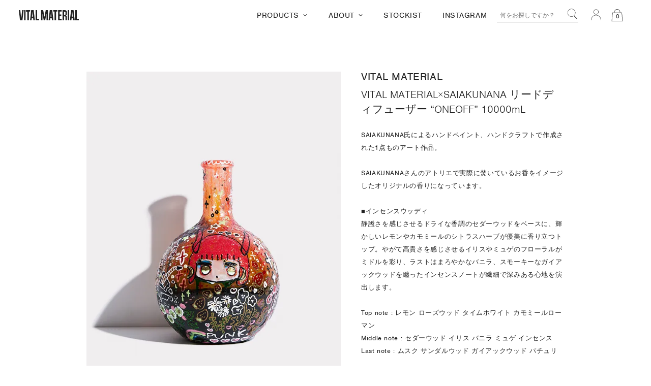

--- FILE ---
content_type: text/html; charset=EUC-JP
request_url: https://vitalmaterial.com/?pid=174585871
body_size: 15504
content:
<!DOCTYPE html PUBLIC "-//W3C//DTD XHTML 1.0 Transitional//EN" "http://www.w3.org/TR/xhtml1/DTD/xhtml1-transitional.dtd">
<html xmlns:og="http://ogp.me/ns#" xmlns:fb="http://www.facebook.com/2008/fbml" xmlns:mixi="http://mixi-platform.com/ns#" xmlns="http://www.w3.org/1999/xhtml" xml:lang="ja" lang="ja" dir="ltr">
<head>
<meta http-equiv="content-type" content="text/html; charset=euc-jp" />
<meta http-equiv="X-UA-Compatible" content="IE=edge,chrome=1" />
<title>VITAL MATERIAL×SAIAKUNANA リードディフューザー “ONEOFF” 10000mL - VITAL MATERIAL ONLINE STORE</title>
<meta name="Keywords" content="VITAL MATERIAL×SAIAKUNANA リードディフューザー “ONEOFF” 10000mL,VITAL MATERIAL,バイタルマテリアル,ヴァイタルマテリアル" />
<meta name="Description" content="VITAL MATERIAL ( ヴァイタルマテリアル ) のオンラインストア。ボディケアから香りを楽しむホームケアアイテムまで、あなたのライフスタイルを魅力的に彩るアイテムを豊富に取り揃えています。" />
<meta name="Author" content="VITAL MATERIAL" />
<meta name="Copyright" content="GMOペパボ" />
<meta http-equiv="content-style-type" content="text/css" />
<meta http-equiv="content-script-type" content="text/javascript" />
<link rel="stylesheet" href="https://img11.shop-pro.jp/PA01288/189/css/15/index.css?cmsp_timestamp=20251225163347" type="text/css" />

<link rel="alternate" type="application/rss+xml" title="rss" href="https://vitalmaterial.com/?mode=rss" />
<link rel="shortcut icon" href="https://img11.shop-pro.jp/PA01288/189/favicon.ico?cmsp_timestamp=20250403104456" />
<script type="text/javascript" src="//ajax.googleapis.com/ajax/libs/jquery/1.7.2/jquery.min.js" ></script>
<meta property="og:title" content="VITAL MATERIAL×SAIAKUNANA リードディフューザー “ONEOFF” 10000mL - VITAL MATERIAL ONLINE STORE" />
<meta property="og:description" content="VITAL MATERIAL ( ヴァイタルマテリアル ) のオンラインストア。ボディケアから香りを楽しむホームケアアイテムまで、あなたのライフスタイルを魅力的に彩るアイテムを豊富に取り揃えています。" />
<meta property="og:url" content="https://vitalmaterial.com?pid=174585871" />
<meta property="og:site_name" content="VITAL MATERIAL ONLINE STORE" />
<meta property="og:image" content="https://img11.shop-pro.jp/PA01288/189/product/174585871.jpg?cmsp_timestamp=20230510005555"/>
<link rel="apple-touch-icon" href="https://file001.shop-pro.jp/PA01288/189/common/img/touch-icon-iphone.png?ver=3">
<meta property="og:url" content="https://vitalmaterial.com/">
<meta property="og:image" content="https://file001.shop-pro.jp/PA01288/189/common/img/og_top.jpg">

<!-- Meta Pixel Code -->&#8232;<script>&#8232;!function(f,b,e,v,n,t,s)&#8232;{if(f.fbq)return;n=f.fbq=function(){n.callMethod?&#8232;n.callMethod.apply(n,arguments):n.queue.push(arguments)};&#8232;if(!f._fbq)f._fbq=n;n.push=n;n.loaded=!0;n.version='2.0';&#8232;n.queue=[];t=b.createElement(e);t.async=!0;&#8232;t.src=v;s=b.getElementsByTagName(e)[0];&#8232;s.parentNode.insertBefore(t,s)}(window, document,'script',&#8232;'https://connect.facebook.net/en_US/fbevents.js');&#8232;fbq('init', '244646773207213');&#8232;fbq('track', 'PageView');&#8232;</script>&#8232;<noscript><img height="1" width="1" style="display:none"&#8232;src="https://www.facebook.com/tr?id=244646773207213&ev=PageView&noscript=1"&#8232;/></noscript>&#8232;<!-- End Meta Pixel Code -->
<script>
  var Colorme = {"page":"product","shop":{"account_id":"PA01288189","title":"VITAL MATERIAL ONLINE STORE"},"basket":{"total_price":0,"items":[]},"customer":{"id":null},"inventory_control":"product","product":{"shop_uid":"PA01288189","id":174585871,"name":"VITAL MATERIAL\u00d7SAIAKUNANA \u30ea\u30fc\u30c9\u30c7\u30a3\u30d5\u30e5\u30fc\u30b6\u30fc \u201cONEOFF\u201d 10000mL","model_number":"VM-C52-D3","stock_num":0,"sales_price":0,"sales_price_including_tax":0,"variants":[],"category":{"id_big":1844664,"id_small":0},"groups":[{"id":2132337},{"id":2352128},{"id":2047692},{"id":2352108},{"id":2132338},{"id":2751548}],"members_price":0,"members_price_including_tax":0}};

  (function() {
    function insertScriptTags() {
      var scriptTagDetails = [];
      var entry = document.getElementsByTagName('script')[0];

      scriptTagDetails.forEach(function(tagDetail) {
        var script = document.createElement('script');

        script.type = 'text/javascript';
        script.src = tagDetail.src;
        script.async = true;

        if( tagDetail.integrity ) {
          script.integrity = tagDetail.integrity;
          script.setAttribute('crossorigin', 'anonymous');
        }

        entry.parentNode.insertBefore(script, entry);
      })
    }

    window.addEventListener('load', insertScriptTags, false);
  })();
</script>

<script async src="https://www.googletagmanager.com/gtag/js?id=G-4N1SL1NKH7"></script>
<script>
  window.dataLayer = window.dataLayer || [];
  function gtag(){dataLayer.push(arguments);}
  gtag('js', new Date());
  
      gtag('config', 'G-4N1SL1NKH7', (function() {
      var config = {};
      if (Colorme && Colorme.customer && Colorme.customer.id != null) {
        config.user_id = Colorme.customer.id;
      }
      return config;
    })());
  
  </script><script type="text/javascript">
  document.addEventListener("DOMContentLoaded", function() {
    gtag("event", "view_item", {
      currency: "JPY",
      value: Colorme.product.sales_price_including_tax,
      items: [
        {
          item_id: Colorme.product.id,
          item_name: Colorme.product.name
        }
      ]
    });
  });
</script><script async src="https://zen.one/analytics.js"></script>
</head>
<body>
<meta name="colorme-acc-payload" content="?st=1&pt=10029&ut=174585871&at=PA01288189&v=20260120012156&re=&cn=7b9d355f409057534ce7168c7f583bbd" width="1" height="1" alt="" /><script>!function(){"use strict";Array.prototype.slice.call(document.getElementsByTagName("script")).filter((function(t){return t.src&&t.src.match(new RegExp("dist/acc-track.js$"))})).forEach((function(t){return document.body.removeChild(t)})),function t(c){var r=arguments.length>1&&void 0!==arguments[1]?arguments[1]:0;if(!(r>=c.length)){var e=document.createElement("script");e.onerror=function(){return t(c,r+1)},e.src="https://"+c[r]+"/dist/acc-track.js?rev=3",document.body.appendChild(e)}}(["acclog001.shop-pro.jp","acclog002.shop-pro.jp"])}();</script><link rel="stylesheet" href="https://use.typekit.net/lwr2ozr.css">
<link href="https://file001.shop-pro.jp/PA01288/189/common/css/lib.css?ver=200" rel="stylesheet">
<link href="https://file001.shop-pro.jp/PA01288/189/common/css/base.css?ver=203" rel="stylesheet" class="emptyCss">
<script src="https://file001.shop-pro.jp/PA01288/189/common/js/plugin/jquery-3.3.1.min.js"></script>
<script src="https://file001.shop-pro.jp/PA01288/189/common/js/plugin/TweenMax.min.js"></script>
<script src="https://file001.shop-pro.jp/PA01288/189/common/js/lib.js?ver=201"></script>
<div id="wrapper" class="nowloading">
<div id="loadingProgressG" class="">
<div id="loadingProgressG_1" class="loadingProgressG"></div>
</div>

<div id="contsHead" class="lateDisplay">
<div id="globalNavi">
<div class="naviArea">
<div class="menuBtn">
<div class="hamburger">
<a class="menu-trigger">
<span></span><span></span><span></span>
</a>
</div>
</div>
<div class="logoSet">
<a href="./">
<header class="title">
<h1>
<svg version="1.1" xmlns="http://www.w3.org/2000/svg" xmlns:xlink="http://www.w3.org/1999/xlink" viewBox="0 0 120 20.34">
<g>
<path d="M44.42,0.01c1.37,0,4.34,0,4.34,0l2.53,13.49l2.54-13.5c0,0,3.03,0,4.33,0c0,6.79,0,13.53,0,20.31c-0.92,0-1.83,0-2.81,0
c0-4.32,0-8.66,0-12.99c-0.05-0.01-0.11-0.01-0.16-0.02c-0.82,4.33-1.65,8.66-2.48,13.02c-0.97,0-1.91,0-2.94,0
c-0.78-4.35-1.56-8.71-2.34-13.07c-0.03,0-0.06,0.01-0.1,0.01c0,4.33,0,8.67,0,13.05c-0.98,0-1.91,0-2.9,0
C44.42,13.57,44.42,6.84,44.42,0.01z"/>
<path d="M87.5,0.01c0.51,0,1.02,0,1.53,0c1.01,0,2.02-0.02,3.03,0c2.7,0.06,4.12,1.5,4.14,4.19c0.01,1.27,0.01,2.54,0,3.81
c0,1.2-0.49,2.11-1.59,2.66c-0.13,0.06-0.25,0.14-0.42,0.23c0.34,0.22,0.63,0.39,0.9,0.59c0.68,0.51,1.07,1.2,1.09,2.03
c0.03,2.19,0.01,4.39,0.01,6.58c0,0.06-0.04,0.12-0.07,0.21c-0.93,0-1.87,0-2.87,0c0-1.03,0-2.04,0-3.04c0-1.18,0.01-2.37,0-3.55
c-0.01-0.82-0.38-1.24-1.18-1.34c-0.44,0-1.41-0.01-1.66,0.01c0,2.65,0,5.26,0,7.91c-1,0-1.94,0-2.92,0
C87.5,13.57,87.5,6.83,87.5,0.01z M90.44,2.95v6.44c0,0,1.12,0,1.63,0c0.8-0.08,1.19-0.48,1.2-1.29c0.02-1.29,0.02-2.57,0-3.86
c-0.01-0.8-0.42-1.23-1.22-1.3C91.44,2.95,90.44,2.95,90.44,2.95z"/>
<path d="M24.75,0.05c1.65,0,3.28,0,4.98,0c0.77,6.75,1.54,13.48,2.32,20.26c-0.98,0-1.92,0-2.93,0c-0.17-1.26-0.52-4.34-0.52-4.34
h-2.71c0,0-0.4,3.51-0.52,4.34c-0.96,0-1.9,0-2.93,0C23.21,13.56,23.98,6.83,24.75,0.05z M26.25,13.01c0.7,0,1.31,0,1.98,0
c-0.32-3.13-0.63-6.2-0.94-9.27c-0.03,0-0.06,0-0.1,0C26.88,6.81,26.57,9.88,26.25,13.01z"/>
<path d="M61.88,0.05c1.65,0,3.28,0,4.98,0c0.77,6.75,1.54,13.48,2.32,20.26c-0.98,0-1.92,0-2.93,0c-0.17-1.26-0.52-4.34-0.52-4.34
h-2.71c0,0-0.4,3.51-0.52,4.34c-0.96,0-1.9,0-2.93,0C60.33,13.56,61.1,6.83,61.88,0.05z M63.38,13.01c0.7,0,1.31,0,1.98,0
c-0.32-3.13-0.63-6.2-0.94-9.27c-0.03,0-0.06,0-0.1,0C64,6.81,63.69,9.88,63.38,13.01z"/>
<path d="M104.46,0.05c1.65,0,3.28,0,4.98,0c0.77,6.75,1.54,13.48,2.32,20.26c-0.98,0-1.92,0-2.93,0c-0.17-1.26-0.52-4.34-0.52-4.34
h-2.71c0,0-0.4,3.51-0.52,4.34c-0.96,0-1.9,0-2.93,0C102.91,13.56,103.68,6.83,104.46,0.05z M105.96,13.01c0.7,0,1.31,0,1.98,0
c-0.32-3.13-0.63-6.2-0.94-9.27c-0.03,0-0.06,0-0.1,0C106.58,6.81,106.27,9.88,105.96,13.01z"/>
<path d="M4.86,16.6C5.46,11.1,6.07,5.59,6.68,0.05c0.97,0,1.9,0,2.93,0c-0.77,6.76-1.54,13.5-2.31,20.27c-1.65,0-3.27,0-4.98,0
C1.55,13.58,0.78,6.84,0,0.01c0.94,0,2.93,0.03,2.93,0.03L3,0.59c0,0,1.43,13.09,1.75,16.02C4.78,16.61,4.82,16.61,4.86,16.6z"/>
<path d="M81.5,8.7c1.18,0,2.33,0,3.54,0c0,0.99,0,1.93,0,2.93c-1.17,0-2.32,0-3.52,0c0,1.95,0,3.82,0,5.77c1.41,0,2.8,0,4.23,0
c0,1,0,1.94,0,2.91c-2.39,0-4.76,0-7.18,0c0-6.75,0-13.49,0-20.27c2.4,0,4.77,0,7.19,0c0,0.95,0,1.87,0,2.87c-1.4,0-2.81,0-4.25,0
C81.5,4.88,81.5,6.76,81.5,8.7z"/>
<path d="M17.13,2.94c-0.89,0-1.7,0-2.56,0c0-0.99,0-1.92,0-2.9c2.69,0,5.36,0,8.07,0c0,0.96,0,1.88,0,2.87c-0.85,0-1.67,0-2.56,0
c0,5.83,0,11.59,0,17.39c-0.99,0-1.93,0-2.95,0C17.13,14.54,17.13,8.77,17.13,2.94z"/>
<path d="M71.57,2.91c-0.93,0-1.74,0-2.59,0c0-0.97,0-1.89,0-2.85c2.69,0,5.36,0,8.07,0c0,0.94,0,1.86,0,2.86c-0.83,0-1.66,0-2.57,0
c0,5.85,0,11.62,0,17.41c-1.01,0-1.92,0-2.92,0C71.57,14.54,71.57,8.78,71.57,2.91z"/>
<path d="M40.7,20.34c-2.46,0-4.64,0-7.06,0c0-6.76,0-13.5,0-20.28c0.97,0,1.9,0,2.9,0c0,5.78,0,11.52,0,17.36c1.24,0,4.16,0,4.16,0
S40.7,19.57,40.7,20.34z"/>
<path d="M120,20.34c-2.46,0-4.64,0-7.06,0c0-6.76,0-13.5,0-20.28c0.97,0,1.9,0,2.9,0c0,5.78,0,11.52,0,17.36c1.24,0,4.16,0,4.16,0
S120,19.57,120,20.34z"/>
<path d="M13.51,20.33c-0.96,0-1.88,0-2.83,0c0-6.77,0-13.51,0-20.28c0.94,0,1.86,0,2.83,0C13.51,6.79,13.51,13.53,13.51,20.33z"/>
<path d="M100.73,20.32c-0.95,0-1.87,0-2.82,0c0-6.76,0-13.5,0-20.27c0.94,0,1.86,0,2.82,0C100.73,6.79,100.73,13.53,100.73,20.32z"
/>
</g>
</svg>
</h1>
</header>
</a>
</div>
<div class="menuSet">
<ul class="iconSet">
<li class="search">
<form action="https://vitalmaterial.com/" method="GET" class="prd_search_form" style="display: block;">
<input type="hidden" name="mode" value="srh">
<input type="text" name="keyword" placeholder="何をお探しですか？" class="prd_search_keyword">
<input type="submit" class="prd_search_btn" value="検索">
<figure>
<svg version="1.1" xmlns="http://www.w3.org/2000/svg" xmlns:xlink="http://www.w3.org/1999/xlink" viewBox="0 0 26 26">
<path d="M22.951,24.509l-6.973-6.973c-1.49,1.043-3.225,1.592-5.039,1.592c-4.863,0-8.819-3.956-8.819-8.819
s3.957-8.819,8.819-8.819s8.819,3.956,8.819,8.819c0,2.419-1,4.728-2.756,6.393l6.877,6.877L22.951,24.509z M10.94,2.191
c-4.477,0-8.119,3.642-8.119,8.119c0,4.477,3.642,8.12,8.119,8.12c1.762,0,3.444-0.564,4.865-1.632l0.243-0.182l0.001,0.001
l0.217-0.189c1.775-1.547,2.793-3.776,2.793-6.118C19.059,5.833,15.417,2.191,10.94,2.191z"/>
</svg>
</figure>
</form>
</li>
<li class="myaccount"><a href="https://vitalmaterial.com/?mode=myaccount" class="txt_c_333"><figure>
<svg version="1.1" xmlns="http://www.w3.org/2000/svg" xmlns:xlink="http://www.w3.org/1999/xlink" viewBox="0 0 26 26">
<path d="M13,13.549c-5.819,0-10.554,4.735-10.554,10.555v0.35h0.728l-0.022-0.699
c0.185-5.272,4.532-9.505,9.848-9.505s9.663,4.232,9.848,9.505v0.699h0.706v-0.35C23.554,18.284,18.82,13.549,13,13.549z M13,12.466
c3.011,0,5.46-2.449,5.46-5.46c0-3.01-2.449-5.459-5.46-5.459c-3.01,0-5.459,2.449-5.459,5.459C7.541,10.017,9.989,12.466,13,12.466
z M12.999,2.247c2.625,0,4.761,2.135,4.761,4.759s-2.136,4.76-4.761,4.76c-2.624,0-4.759-2.135-4.759-4.76
S10.375,2.247,12.999,2.247z"/>
</svg>
<figcaption class="LsTxt enGothic">MY ACCOUNT</figcaption>
</figure></a></li>
<li class="bnrBlk disno">
<a href="https://vitalmaterial.com/?mode=f18"><img src="https://file001.shop-pro.jp/PA01288/189/common/img/bnr_200709.jpg" alt="MAIN IMAGE"></a>
</li>
</ul>
<div class="naviSet">
<ul class="mainMenu">
<li class="enGothic produtList AccBtn">
<h4 class="naviTit enGothic LsTxt pcAccBtn">PRODUCTS</h4>

<ul class="headitemList lowerMenu">
<li class="allProduts">
<a href="/?mode=srh&sort=n">
<h4 class="naviSubTit STxt enGothic">全ての商品を見る</h4>
</a>
</li>
<li class="subMenu fadeInBtn">
<h4 id="2047693" class="naviSubTit STxt enGothic">ORAL CARE</h4>
<ul class="subMenuLists fadeInMenu">
<li class="sMenuList"><a class="STxt enGothicLight" href="/?mode=grp&amp;gid=2047693">すべて</a></li>
<li class="sMenuList"><a class="STxt enGothicLight" href="/?mode=grp&amp;gid=2352103">歯磨き粉</a></li>
<li class="sMenuList"><a class="STxt enGothicLight" href="/?mode=grp&amp;gid=2352105">リフレッシュ</a></li>
<li class="sMenuList"><a class="STxt enGothicLight" href="/?mode=grp&amp;gid=2352106">トラベルセット</a></li>
<li class="sMenuList"><a class="STxt enGothicLight" href="/?mode=grp&amp;gid=2352107">ギフトセット</a></li>
</ul>
</li>
<li class="subMenu fadeInBtn">
<h4 id="2047685" class="naviSubTit STxt enGothic">HAND & BODY CARE</h4>
<ul class="subMenuLists fadeInMenu">
<li class="sMenuList"><a class="STxt enGothicLight" href="/?mode=grp&amp;gid=2047685">すべて</a></li>
<li class="sMenuList"><a class="STxt enGothicLight" href="/?mode=grp&amp;gid=2352118">ハンド</a></li>
<li class="sMenuList"><a class="STxt enGothicLight" href="/?mode=grp&amp;gid=2352119">ボディ</a></li>
<li class="sMenuList"><a class="STxt enGothicLight" href="/?mode=grp&amp;gid=2352121">バス</a></li>
<li class="sMenuList"><a class="STxt enGothicLight" href="/?mode=grp&amp;gid=2352122">マルチユース</a></li>
<li class="sMenuList"><a class="STxt enGothicLight" href="/?mode=grp&amp;gid=2352123">ギフトセット</a></li>
</ul>
</li>
<li class="subMenu fadeInBtn">
<h4 id="2047690" class="naviSubTit STxt enGothic">FACE & HAIR CARE</h4>
<ul class="subMenuLists fadeInMenu">
<li class="sMenuList"><a class="STxt enGothicLight" href="/?mode=grp&amp;gid=2047690">すべて</a></li>
<li class="sMenuList"><a class="STxt enGothicLight" href="/?mode=grp&amp;gid=2352124">リップ</a></li>
<li class="sMenuList"><a class="STxt enGothicLight" href="/?mode=grp&amp;gid=2352125">ヘア</a></li>
<li class="sMenuList"><a class="STxt enGothicLight" href="/?mode=grp&amp;gid=2352126">マルチユース</a></li>
<li class="sMenuList"><a class="STxt enGothicLight" href="/?mode=grp&amp;gid=2352127">ギフトセット</a></li>
</ul>
</li>
<li class="subMenu fadeInBtn">
<h4 id="2132337" class="naviSubTit STxt enGothic">FRAGRANCE</h4>
<ul class="subMenuLists fadeInMenu">
<li class="sMenuList"><a class="STxt enGothicLight" href="/?mode=grp&amp;gid=2132337">すべて</a></li>
<li class="sMenuList"><a class="STxt enGothicLight" href="/?mode=grp&amp;gid=2352128">ディフューザー</a></li>
<li class="sMenuList"><a class="STxt enGothicLight" href="/?mode=grp&amp;gid=2352129">香水</a></li>
<li class="sMenuList"><a class="STxt enGothicLight" href="/?mode=grp&amp;gid=2352130">フレグランスタグ</a></li>
<li class="sMenuList"><a class="STxt enGothicLight" href="/?mode=grp&amp;gid=2352131">サシェ</a></li>
<li class="sMenuList"><a class="STxt enGothicLight" href="/?mode=grp&amp;gid=2352132">ギフトセット</a></li>
</ul>
</li>
<li class="subMenu fadeInBtn">
<h4 id="2523454" class="naviSubTit STxt enGothic">FABRIC CARE</h4>
<ul class="subMenuLists fadeInMenu">
<li class="sMenuList"><a class="STxt enGothicLight" href="/?mode=grp&amp;gid=2523454">すべて</a></li>
<li class="sMenuList"><a class="STxt enGothicLight" href="/?mode=grp&amp;gid=2523455">洗剤・柔軟剤</a></li>
<li class="sMenuList"><a class="STxt enGothicLight" href="/?mode=grp&amp;gid=2523456">ファブリックミスト</a></li>
<li class="sMenuList"><a class="STxt enGothicLight" href="/?mode=grp&amp;gid=2523457">ギフトセット</a></li>
</ul>
</li>
<li class="subMenu fadeInBtn">
<h4 id="2047692" class="naviSubTit STxt enGothic">HOME CARE</h4>
<ul class="subMenuLists fadeInMenu">
<li class="sMenuList"><a class="STxt enGothicLight" href="/?mode=grp&amp;gid=2047692">すべて</a></li>
<li class="sMenuList"><a class="STxt enGothicLight" href="/?mode=grp&amp;gid=2352108">ディフューザー</a></li>
<li class="sMenuList"><a class="STxt enGothicLight" href="/?mode=grp&amp;gid=2352109">ルームスプレー</a></li>
<li class="sMenuList"><a class="STxt enGothicLight" href="/?mode=grp&amp;gid=2352111">バス</a></li>
<li class="sMenuList"><a class="STxt enGothicLight" href="/?mode=grp&amp;gid=2352113">フレグランスタグ</a></li>
<li class="sMenuList"><a class="STxt enGothicLight" href="/?mode=grp&amp;gid=2352110">キャンドル</a></li>
<li class="sMenuList"><a class="STxt enGothicLight" href="/?mode=grp&amp;gid=2352114">サシェ</a></li>
<li class="sMenuList"><a class="STxt enGothicLight" href="/?mode=grp&amp;gid=2352115">ギフトセット</a></li>
</ul>
</li>
<li class="subMenu fadeInBtn">
<h4 id="2047694" class="naviSubTit STxt enGothic">GIFT SET</h4>
<ul class="subMenuLists fadeInMenu">
<li class="sMenuList"><a class="STxt enGothicLight" href="/?mode=grp&amp;gid=2047694">すべて</a></li>
<li class="sMenuList"><a class="STxt enGothicLight" href="/?mode=grp&amp;gid=2352116">ギフトセット</a></li>
<li class="sMenuList"><a class="STxt enGothicLight" href="/?mode=grp&amp;gid=2352117">ショッピングバッグ</a></li>
</ul>
</li>
<li class="subMenu fadeInBtn">
<h4 id="2132338" class="naviSubTit STxt enGothic">COLLABORATION</h4>
<ul class="subMenuLists fadeInMenu">
<li class="sMenuList"><a class="STxt enGothicLight" href="/?mode=grp&amp;gid=2132338">すべて</a></li>
<li class="sMenuList"><a class="STxt enGothicLight" href="/?mode=grp&amp;gid=2751548">VITAL MATERIART</a></li>
</ul>
</li>
<li class="subMenu fadeInBtn">
<h4 id="2338097" class="naviSubTit STxt enGothic">BRAND</h4>
<ul class="subMenuLists fadeInMenu">
<li class="sMenuList"><a class="STxt enGothicLight" href="/?mode=cate&cbid=1844664&csid=0">VITAL MATERIAL</a></li>
<li class="sMenuList"><a class="STxt enGothicLight" href="/?mode=cate&cbid=2562552&csid=0">AND</a></li>
<li class="sMenuList view_timer" data-start-date="2021/01/22 12:00"><a class="STxt enGothicLight" href="/?mode=cate&cbid=2694036&csid=0">SUBLI</a></li>
</ul>
</li>

</ul>
</li>
<li class="enGothic brandList AccBtn">
<h4 class="naviTit enGothic LsTxt pcAccBtn">ABOUT</h4>
<ul class="lowerMenu">
<li><a class="MTxt enGothic naviSubTit" href="/?mode=f1">VITAL MATERIAL</a></li>
<li><a class="MTxt enGothic naviSubTit" href="/?mode=f2">AND</a></li>
<li class="view_timer" data-start-date="2021/01/22 12:00"><a class="MTxt enGothic naviSubTit" href="/?mode=f19">SUBLI</a></li>
</ul>
</li>
<li class="stockistList">
<a href="/?mode=f7">
<h4 class="naviTit enGothic LsTxt">STOCKIST</h4>
</a>
</li>
<li>
<a href="https://www.instagram.com/vitalmaterial_official/?hl=ja" target="_blank">
<h4 class="naviTit enGothic LsTxt">INSTAGRAM</h4>
</a>
</li>
<li class="pcno">
<a href="/?mode=f8" class="naviTit enGothic LsTxt">
<h4>PROJECT</h4>
</a>
</li>
    <li class="pcno">
<a href="/?mode=f22">
<h4 class="naviTit enGothic LsTxt">PRESS</h4>
</a>
</li>
<li class="pcno">
<a href="/?mode=f6">
<h4 class="naviTit enGothic LsTxt">TOPICS</h4>
</a>
</li>
</ul>
<ul class="InformationMenu pcno">
<li>
<a href="/?mode=f4" class="naviTit STxt">
ガイド
</a>
</li>
<li>
<a href="/?mode=f10" class="naviTit STxt">
ギフトラッピングについて
</a>
</li>
<li>
<a href="https://vitalmaterial.shop-pro.jp/customer/inquiries/new" class="naviTit STxt">
お問い合わせ
</a>
</li>
<li>
<a href="https://vitalmaterial.shop-pro.jp/customer/newsletter/subscriptions/new" class="naviTit STxt">
メールマガジン
</a>
</li>
<li>
<a href="https://vitalmaterial.com/?mode=privacy" class="naviTit STxt">
プライバシーポリシー
</a>
</li>
<li>
<a href="https://vitalmaterial.com/?mode=sk" class="naviTit STxt">
特定商取引法に基づく表記
</a>
</li>

<li>
<a href="/?mode=f5" class="naviTit STxt">
ご利用規約
</a>
</li>
</ul>
</div>
</div>
<div class="cartBtn">
<a href="https://vitalmaterial.com/cart/proxy/basket?shop_id=PA01288189&shop_domain=vitalmaterial.com">
<figure>
<svg version="1.1" xmlns="http://www.w3.org/2000/svg" xmlns:xlink="http://www.w3.org/1999/xlink" viewBox="0 0 30 30">
<path d="M-43.9,17.6c6.34,0,11.49,5.16,11.49,11.49c0,2.81-1.04,5.52-2.92,7.64l-0.34,0.38l-0.32,0.3
c-2.15,2.05-4.96,3.17-7.92,3.17c-6.34,0-11.49-5.16-11.49-11.49C-55.39,22.76-50.23,17.6-43.9,17.6 M-43.9,16.6
c-6.9,0-12.49,5.59-12.49,12.49c0,6.9,5.59,12.49,12.49,12.49c3.34,0,6.36-1.32,8.6-3.45l8.46,8.46l0.73-0.73l-8.48-8.48
c1.97-2.21,3.18-5.11,3.18-8.3C-31.4,22.19-37,16.6-43.9,16.6L-43.9,16.6z"/>
<path d="M27.3,8.36h-4.43C22.86,3.75,19.33,0,14.99,0c-4.34,0-7.86,3.75-7.87,8.36H2.7L0.73,30h28.53L27.3,8.36z M14.99,0.99
c3.79,0,6.88,3.31,6.88,7.37H8.11C8.12,4.29,11.2,0.99,14.99,0.99z M3.6,9.34h22.8l1.79,19.67H1.81L3.6,9.34z"/>
<g>
<g><path d="M-72.57,33.15h-1c0-7.61-6.19-13.79-13.8-13.79s-13.8,6.19-13.8,13.79h-1c0-8.16,6.64-14.79,14.8-14.79
S-72.57,24.99-72.57,33.15z"/></g>
<g><path d="M-87.37,17.94c-4.22,0-7.65-3.43-7.65-7.65s3.43-7.65,7.65-7.65s7.65,3.43,7.65,7.65S-83.15,17.94-87.37,17.94z
M-87.37,3.65c-3.67,0-6.65,2.98-6.65,6.65c0,3.67,2.98,6.65,6.65,6.65s6.65-2.98,6.65-6.65C-80.72,6.63-83.7,3.65-87.37,3.65z"/>
</g>
</g>
</svg>
<figcaption><span>0</span></figcaption>
</figure>
</a>
</div>
</div>
</div>

</div>


<article id="contsArea" class="lateDisplay">
<script src="https://cdnjs.cloudflare.com/ajax/libs/Swiper/4.4.1/js/swiper.min.js"></script>
<script src="https://cdnjs.cloudflare.com/ajax/libs/jquery-csv/1.0.8/jquery.csv.min.js"></script>
<link rel="stylesheet" href="https://cdnjs.cloudflare.com/ajax/libs/Swiper/4.4.1/css/swiper.min.css">
<script src="https://file001.shop-pro.jp/PA01288/189/item/js/common_detail_2103.js?ver=1"></script>
<link rel="stylesheet" href="https://file001.shop-pro.jp/PA01288/189/item/css/detail_2102.css?ver=41" media="screen,print">


<script>

$(function(){

var optionData = new Object();

if($('select[name=option2]').length){
}else{

// console.log("option1 only");
}

// console.log(optionData);

var stocker = {
option1_labels : {},
option2_labels : {},
init : function(){

var _self = this;

// Lanbels Initialize Backup.
if($('select[name=option2]').length){
$('select[name=option2]').find('option').each(function(index, el) {
var label = $(this).attr('label');
_self.option2_labels[index] = label;
});
}else{
$('select[name=option1]').find('option').each(function(index, el) {
var label = $(this).attr('label');
_self.option1_labels[index] = label;
});
}

// console.log(_self.option1_labels);

_self.check();
_self.on();
},
on : function(){
var _self = this;
$(function(){
$('select[name^=option]').on("change", function(){
_self.check();
});
});
},
check : function(){

var _self = this,
$option1_elem = $('select[name=option1]'),
$option2_elem = $('select[name=option2]');

function initialize(){
$(".disable_cartin input").prop('disabled', false);

if($('select[name=option2]').length){
$option2_elem.find('option').each(function(index, el) {
$(this).prop('disabled', false);
$(this).attr('label', _self.option2_labels[index]);
$(this).text(_self.option2_labels[index]);
});
}else{
$option1_elem.find('option').each(function(index, el) {
$(this).prop('disabled', false);
$(this).attr('label', _self.option1_labels[index]);
$(this).text(_self.option1_labels[index]);
});
}

}

initialize();

// Once
// Resolve by initializing every time

if($('select[name=option2]').length){

var option1 = $('select[name=option1] option:selected').text();
var option2_index = $option2_elem.prop("selectedIndex");

$option2_elem.find('option').each(function(index, el) {

var option2 = $(this).text();
var stock_num = optionData[option2][option1];

// Double notation. Refactoring necessary.
if(stock_num == 0 && index == option2_index){
// $(this).prop('disabled', true);
$(this).attr('label', _self.option2_labels[index] + ' [Sold Out]');
$(this).text(_self.option2_labels[index] + ' [Sold Out]');
// submit button disabled.
$(".disable_cartin input").prop('disabled', true);
}else if(stock_num == 0){
$(this).attr('label', _self.option2_labels[index] + ' [Sold Out]');
$(this).text(_self.option2_labels[index] + ' [Sold Out]');
}

});
}else{
$option1_elem.find('option').each(function(index, el) {

var option1 = $(this).text();
var option1_index = $option1_elem.prop("selectedIndex");
var stock_num = optionData[option1];

// console.log(stock_num);

// Double notation. Refactoring necessary.
if(stock_num == 0 && index == option1_index){
// $(this).prop('disabled', true);
$(this).attr('label', _self.option1_labels[index] + ' [Sold Out]');
$(this).text(_self.option1_labels[index] + ' [Sold Out]');
// submit button disabled.
$(".disable_cartin input").prop('disabled', true);
}else if(stock_num == 0){
// $(this).prop('disabled', true);
$(this).attr('label', _self.option1_labels[index] + ' [Sold Out]');
$(this).text(_self.option1_labels[index] + ' [Sold Out]');
}

});
}

}
}
stocker.init();
});
//商品説明分割
$(function() {
var $productExplain = $('#product_explain');
$('#exp-1-view').html($('#exp-1').html());
$('#exp-2-view').html($('#exp-2').html());
$('#exp-3-view').html($('#exp-3').html());
$('#exp-4-view').html($('#exp-4').html());
$('#exp-5-view').html($('#exp-5').html());
$productExplain.hide();
});
</script>
<div id="product_explain">
<div id='exp-1'>SAIAKUNANA氏によるハンドペイント、ハンドクラフトで作成された1点ものアート作品。<br />
<br />
SAIAKUNANAさんのアトリエで実際に焚いているお香をイメージしたオリジナルの香りになっています。<br />
<br />
■インセンスウッディ<br />
静謐さを感じさせるドライな香調のセダーウッドをベースに、輝かしいレモンやカモミールのシトラスハーブが優美に香り立つトップ。やがて高貴さを感じさせるイリスやミュゲのフローラルがミドルを彩り、ラストはまろやかなバニラ、スモーキーなガイアックウッドを纏ったインセンスノートが繊細で深みある心地を演出します。<br />
<br />
Top note : レモン ローズウッド タイムホワイト カモミールローマン<br />
Middle note : セダーウッド イリス バニラ ミュゲ インセンス<br />
Last note : ムスク サンダルウッド ガイアックウッド パチュリ<br />
<br />
内容量 : 10000mL<br />
<br />
<br />
VITAL MATERIALよりアートをコンセプトにした新しいプロジェクト ”VITAL MATERIART” 第4弾。<br />
<br />
同プロジェクトは、コンテンポラリーアートに関心を持ちつつも作品の購入経験がない層に向け、国内外のアーティストとコラボレーションした商品を通して、アートを身近にするきっかけ作りを目的としている。<br />
<br />
※第1弾 AUTO MOAI<br />
※第2弾 河村康輔 ( KOSUKE KAWAMURA )<br />
※第3弾 HAJIME KINOKO<br />
<br />
<div><img style='width: 50%;' src='https://file001.shop-pro.jp/PA01288/189/item/img/art/saiakunana/prof.jpg'></div><br />
SAIAKUNANA (さいあくなな)<br />
ペインティング、ロック、ライブパフォーマンス、そしてそれらを呑み込む圧倒的な混沌空間で自身の世界を構築する SAIAKUNANA。10代よりアーティストの道を志し、制作活動をスタートした彼女は、当初より実験的な展示方法と自分自身の内面的世界観を反映させた数々の作品を発表してきました。2018年には第21回岡本太郎現代芸術賞にて大賞である岡本太郎賞を受賞。その後は、何処にも属さないインディペンデントなスタイルを貫きながら、ニューヨーク、ロンドン、香港、と活動の拠点を世界に広げていきます。<br />
2020-2022年にかけては、ロンドンにSAIAKUNANA GALLERYを0から自身で開設し、ロックとアートを掛け合わせた無二の世界観を作り上げました。<br />
<br />
</div><div id='exp-2'></div><div id='exp-3'></div><div id='exp-4'></div><div id='exp-5'><div class='movieBlk'><div class='movSet'><video class='video' src='https://file001.shop-pro.jp/PA01288/189/item/img/art/saiakunana/VM-C52-D3.mp4' poster='https://file001.shop-pro.jp/PA01288/189/item/img/art/saiakunana/VM-C52-D3.jpg' preload='none' controls controlslist='nodownload'><p>video要素がサポートされていないブラウザでご覧になっています。</p></video></div></div></div>
</div>


<div class="topConts">

<form name="product_form" method="post" action="https://vitalmaterial.com/cart/proxy/basket/items/add">

<div class="left_box product_image container_section">
<div class="gallerySet">
<div class="swiper-container mainSlide">
<div class="swiper-wrapper">
<div class="swiper-slide"><img src="https://img11.shop-pro.jp/PA01288/189/product/174585871.jpg?cmsp_timestamp=20230510005555" /></div>
<div class="swiper-slide"><img src="https://img11.shop-pro.jp/PA01288/189/product/174585871_o1.jpg?cmsp_timestamp=20230510005555" /></div>
<div class="swiper-slide"><img src="https://img11.shop-pro.jp/PA01288/189/product/174585871_o2.jpg?cmsp_timestamp=20230510005555" /></div>
</div>
<div class="swiper-pagination"></div>
</div>
</div>
</div>


<div class="item_specSet">
<div class="item_specSet-layout">
<div class="productTtl">
<h2 class="brandName XlTxt enGothic">VITAL MATERIAL</h2>
<h1 class="enGothic productName enGothicLight">VITAL MATERIAL×SAIAKUNANA リードディフューザー “ONEOFF” 10000mL</h1>
</div>

<p class="STxt" id="exp-1-view"></p>
<div class="STxt mt40 giftTxt" id="exp-4-view"></div>
<div class="overSea">
<script src="https://www.fromjapanlimited.com/js/banner/fromjapan_bn.js"></script>
<script type="text/javascript">
var _fj_bnParam = {'merchant':'MA-610-77415879','bnType':'3'
};try{_fj_bnDrow();}catch(err){}
</script>
<!--
<script type="text/javascript">var _fj_prot = (("https:" == document.location.protocol) ? "https" : "http");
document.write(unescape("%3Cscript src='"+_fj_prot+"://www.fromjapanlimited.com/js/bn.js' type='text/javascript'%3E%3C/script%3E"));
</script>
<script type="text/javascript">var _fj_bnParam = {
'merchant':'MA-610-77415879','bnType':'7'
};try{_fj_bnDrow();}catch(err){}</script>
-->
</div>


<div class="item_spec">

<div class="amountBlk">

<div class="txtSet amountBlkTxt amountBox">
<div class="product_soldout_msg STitle attention enGothic">SOLD OUT</div>
</div>
</div>
</div>


<div class="product_exp container_section">
<div class="accordionBlk">
<div class="accSet">
<div class="titSet accSetTit enGothicLight MTxt">INGREDIENT</div>
<div class="accSetTxt txtSet">
<div class="STxt" id="exp-2-view"></div>
<p><input type="hidden" name="user_hash" value="e9918dc45f375de1614fcd8da33875e9"><input type="hidden" name="members_hash" value="e9918dc45f375de1614fcd8da33875e9"><input type="hidden" name="shop_id" value="PA01288189"><input type="hidden" name="product_id" value="174585871"><input type="hidden" name="members_id" value=""><input type="hidden" name="back_url" value="https://vitalmaterial.com/?pid=174585871"><input type="hidden" name="needs_basket_token" value="1"><input type="hidden" name="reference_token" value="d5c65d452dd3473286f77680f01aa75b"><input type="hidden" name="shop_domain" value="vitalmaterial.com"></p>
</div>
</div>
<div class="accSet">
<div class="titSet accSetTit enGothicLight MTxt">SHIPPING</div>
<div class="accSetTxt txtSet">
<p class="STxt" id="exp-3-view"></p>
<p class="STxt">
<span class="fs110">・ ご注文について</span><br>
1回のご注文ごと、お届け先1箇所につき申し受けます。
<br>
<br>
<span class="fs110">・ お届けについて</span><br>
商品の発送につきましては、ご入金確認後2&#12316;3営業日(平日)内で発送させて頂きます。<br>
<br>
<span class="fs110">・ 送料について</span><br>
    全国送料一律&yen;770 (税込)<br>
    &yen;11,000 (税込) 以上のご購入で送料無料サービスとなります。<br>
<br>
※ 離島など一部地域の場合は別途ご連絡をさせて頂きます。<br>
    ※ 離島への配送は、&yen;11,000 (税込) 以上購入の場合でも送料無料サービス適用外となりますので大変申し訳ございませんが予めご了承ください。
<br>
<br>
<span class="fs110">・ 海外発送について</span><br>
当サイトからの発送は国内のみとなっておりますが、発送代行会社のFROM JAPANをご利用頂ければ、海外発送も可能となります。<br>
<br>
発送に関してのお問い合わせは、FROM JAPANサイトのフォームをご利用ください。 <span class="fs90">(営業時間 9:00 - 18:00)</span><br>
<a href="https://www.fromjapan.co.jp/en/member/question/" target="_blank">https://www.fromjapan.co.jp/en/member/question/</a><br>
<br>
Online store orders can only be shipped to Japan. Please use our shipping partner FROM JAPAN for orders outside Japan.<br>
<br>
Contact us<br>
If you have any questions, comments or concerns on any of our services please use this contact form and we will reply with any questions within one business day during regular business hours 9am - 6pm (JST).<br>
<a href="https://www.fromjapan.co.jp/en/member/question/" target="_blank">https://www.fromjapan.co.jp/en/member/question/</a>
<br>
</p>
</div>
</div>
</div>
</div>

<!--
<ul class="etcInfo">
<li class="icon icon_lst"><a href="/?mode=f6">よくある質問を見る</a></li>
<li class="icon icon_lst"><a href="/?mode=f5">サービス内容について</a></li>
<li class="icon icon_lst"><a href="https://vitalmaterial.com/?mode=sk">特定商取引法に基づく表記（返品等）</a></li>
<li class="icon icon_lst"><a href="https://vitalmaterial.shop-pro.jp/customer/products/174585871/inquiries/new">この商品について問い合わせる</a></li>
</ul>
-->
</div>
</div>

<section class="movieArea" id="exp-5-view">
</section>

<section class="relatedArea">
<h2 class="raTtl MainTitle enGothic">RELATED PRODUCTS</h2>
<ul class="raLists">

</ul>
</section>




</form>
</div>
<script type="text/javascript">
function prd_img_size() {
var img_size = $('.product_image_thumb li').width();
$('.product_image_thumb img').css('maxHeight', img_size + 'px');
$('.product_image_thumb li').css('height', img_size + 'px');
}
$(function() {
prd_img_size();
$('.product_image_thumb li').click(function() {
$('.product_image_main img').attr('src', $('img', $(this)).attr('src'));
});
$('.product_init_num').change(function() {
var txt = $(this).val();
var han = txt.replace(/[Ａ-Ｚａ-ｚ０-９]/g, function(s) {
return String.fromCharCode(s.charCodeAt(0) - 0xFEE0)
});
$(this).val(han);
});
});
</script></article>



<footer id="footerArea" class="lateDisplay">
<div class="footerMenuSet">
<div class="ftrNavBlk">
<h4 class="MTxt enGothic">ABOUT</h4>
<ul class="categoryBlk">
<li class="enGothic STxt"><a href="/?mode=f1">VITAL MATERIAL</a></li>
<li class="enGothic STxt"><a href="/?mode=f2">AND</a></li>
<li class="enGothic STxt view_timer" data-start-date="2021/01/22 12:00"><a href="/?mode=f19">SUBLI</a></li>
</ul>
</div>

<div class="ftrNavBlk">
<h4 class="MTxt enGothic">PRODUCTS</h4>
<ul class="ftrProductsList">
<li>
<ul class="categoryBlk">
<li class="STxt enGothic"><a href="/?mode=srh">ALL PRODUCTS</a></li>
<li class="STxt enGothic">
<a href="https://vitalmaterial.com/?mode=grp&gid=2313657">HAND GEL</a>
</li>
<li class="STxt enGothic">
<a href="https://vitalmaterial.com/?mode=grp&gid=2047693">ORAL CARE</a>
</li>
<li class="STxt enGothic">
<a href="https://vitalmaterial.com/?mode=grp&gid=2047685">HAND & BODY CARE</a>
</li>
<li class="STxt enGothic">
<a href="https://vitalmaterial.com/?mode=grp&gid=2047690">FACE & HAIR CARE </a>
</li>
<li class="STxt enGothic">
<a href="https://vitalmaterial.com/?mode=grp&gid=2132337">FRAGRANCE</a>
</li>
<li class="STxt enGothic">
<a href="https://vitalmaterial.com/?mode=grp&gid=2523454">FABRIC CARE</a>
</li>
<li class="STxt enGothic">
<a href="https://vitalmaterial.com/?mode=grp&gid=2047692">HOME CARE</a>
</li>
<li class="STxt enGothic">
<a href="https://vitalmaterial.com/?mode=grp&gid=2047694">GIFT SET</a>
</li>
<li class="STxt enGothic">
<a href="https://vitalmaterial.com/?mode=grp&gid=2132338">COLLABORATION</a>
</li>
</ul>
</li>
</ul>
</div>

<div class="ftrNavBlk">
<h4 class="MTxt enGothic">BRAND</h4>

<ul class="ftrProductsList">
<li>
<ul class="categoryBlk">
<li class="enGothic STxt"><a href="https://vitalmaterial.com/?mode=cate&cbid=1844664&csid=0">VITAL MATERIAL</a></li>
<li class="enGothic STxt"><a href="https://vitalmaterial.com/?mode=cate&cbid=2562552&csid=0">AND</a></li>
<li class="enGothic STxt"><a href="https://vitalmaterial.com/?mode=cate&cbid=2694036&csid=0">SUBLI</a></li>
</ul>
</li>
</ul>
</div>
<div class="ftrNavBlk">
<h4 class="MTxt enGothic"><a href="/?mode=f7">STOCKIST</a></h4>
<h4 class="MTxt enGothic"><a href="https://www.instagram.com/vitalmaterial_official/?hl=ja">INSTAGRAM</a></h4>
<h4 class="MTxt enGothic"><a href="/?mode=f8">PROJECT</a></h4>
<h4 class="MTxt enGothic"><a href="/?mode=f22">PRESS</a></h4>
<h4 class="MTxt enGothic"><a href="/?mode=f6">TOPICS</a></h4>
</div>
<div class="ftrNavBlk">
<h4 class="MTxt enGothic"><a href="/?mode=f4">ガイド</a></h4>
<h4 class="MTxt enGothic"><a href="/?mode=f10">ギフトラッピングについて</a></h4>
<h4 class="MTxt enGothic"><a href="https://vitalmaterial.shop-pro.jp/customer/inquiries/new">お問い合わせ</a></h4>
<h4 class="MTxt enGothic"><a href="https://vitalmaterial.shop-pro.jp/customer/newsletter/subscriptions/new">メールマガジン</a></h4>
<h4 class="MTxt enGothic"><a href="https://vitalmaterial.com/?mode=privacy">プライバシーポリシー</a></h4>
<h4 class="MTxt enGothic"><a href="https://vitalmaterial.com/?mode=sk">特定商取引法に基づく表記</a></h4>
<h4 class="MTxt enGothic"><a href="/?mode=f5">ご利用規約</a></h4>
</div>
</div>
<div class="copyright">
<p>
&copy; VITAL MATERIAL
</p>
</div>
</footer>


</div>
<script>
$(function () {
// viewport
var viewport = document.createElement('meta');
viewport.setAttribute('name', 'viewport');
viewport.setAttribute('content', 'width=device-width, initial-scale=1.0, maximum-scale=1.0');
document.getElementsByTagName('head')[0].appendChild(viewport);
});
</script>


<script>
!function(f,b,e,v,n,t,s)
{if(f.fbq)return;n=f.fbq=function(){n.callMethod?
n.callMethod.apply(n,arguments):n.queue.push(arguments)};
if(!f._fbq)f._fbq=n;n.push=n;n.loaded=!0;n.version='2.0';
n.queue=[];t=b.createElement(e);t.async=!0;
t.src=v;s=b.getElementsByTagName(e)[0];
s.parentNode.insertBefore(t,s)}(window, document,'script',
'https://connect.facebook.net/en_US/fbevents.js');
fbq('init', '244646773207213');
fbq('track', 'PageView');
</script>
<noscript><img height="1" width="1" style="display:none"
src="https://www.facebook.com/tr?id=244646773207213&ev=PageView&noscript=1"
/></noscript>


<link rel="stylesheet" href="css/amazon-pay-buy-now.css?20260107">

<div id="amazon-pay-buy-now-modal" class="amazon-pay-buy-now-modal-layout amazon_pay_buy_now_modal cart_modal__close amazonpay">
  <div class="amazon-pay-buy-now-modal-layout__container not_bubbling">
    <label class="cart_modal__close amazon-pay-buy-now-modal-layout__close-icon"></label>
    <p class="amazon-pay-buy-now-modal-layout__heading">
      こちらの商品が<br class="sp-br">カートに入りました
    </p>
    <div class="amazon-pay-buy-now-item">
              <div class="amazon-pay-buy-now-item__image"><img src="https://img11.shop-pro.jp/PA01288/189/product/174585871.jpg?cmsp_timestamp=20230510005555" alt="VITAL MATERIAL×SAIAKUNANA リードディフューザー “ONEOFF” 10000mL" /></div>
            <p class="amazon-pay-buy-now-item__name">VITAL MATERIAL×SAIAKUNANA リードディフューザー “ONEOFF” 10000mL</p>
    </div>
    <div class="amazon-pay-buy-now-modal-layout__action">
      <a class="amazon-pay-buy-now-button" href="/cart/">かごの中身を見る</a>
      <div class="amazon-pay-buy-now-button-unit">
        <p class="amazon-pay-buy-now-button-unit__text">または、今すぐ購入</p>
        <div id="AmazonPayButton"></div>
      </div>
      <p class="cart_modal__close amazon-pay-buy-now-text-link">ショッピングを続ける</p>
    </div>
  </div>
</div>

<div id="amazon-pay-buy-now-error-modal" class="amazon-pay-buy-now-modal-layout amazon_pay_buy_now_error_modal cart_in_error__close">
  <div class="amazon-pay-buy-now-modal-layout__container not_bubbling">
    <label class="cart_in_error__close amazon-pay-buy-now-modal-layout__close-icon"></label>
    <p class="amazon-pay-buy-now-modal-layout__heading amazon_pay_buy_now_error_message cart_in_error_modal__heading"></p>
    <div class="amazon-pay-buy-now-modal-layout__action">
      <button class="cart_in_error__close amazon-pay-buy-now-button">ショッピングを続ける</button>
    </div>
  </div>
</div>

<div id="amazon-pay-buy-now-processing-modal" class="amazon-pay-buy-now-modal-layout amazon_pay_buy_now_processing_modal">
  <div class="amazon-pay-buy-now-modal-layout__container not_bubbling">
    <div class="amazon-pay-buy-now-processing">
      <div class="amazon-pay-buy-now-processing__icon">
        <div class="in-circular-progress-indicator" role="progressbar"></div>
      </div>
      <p class="amazon-pay-buy-now-processing__heading">
        Amazon Payで決済中です。
      </p>
      <p class="amazon-pay-buy-now-processing__body">
        そのままお待ちください。<br>決済が完了すると、自動で画面が切り替わります。
      </p>
    </div>
  </div>
</div>

<script src="https://static-fe.payments-amazon.com/checkout.js" charset="utf-8"></script>
<script type="text/javascript" charset="utf-8">
  let prefecture = null;
  let deliveryId = null;

  const openColomreAmazonPayBuyNowProcessingModal = () => {
    const modal = document.querySelector('#amazon-pay-buy-now-modal')
    modal.style.visibility = 'hidden';
    modal.querySelectorAll('*').forEach(el => el.style.visibility = 'hidden');

    const processingModal = document.querySelector('#amazon-pay-buy-now-processing-modal')
    processingModal.style.visibility = "visible";
    processingModal.querySelectorAll('*').forEach(el => el.style.visibility = "visible");
  }

  const closeColomreAmazonPayBuyNowProcessingModal = () => {
    const modal = document.querySelector('#amazon-pay-buy-now-modal')
    modal.style.visibility = 'visible';
    modal.querySelectorAll('*').forEach(el => el.style.visibility = 'visible');

    const processingModal = document.querySelector('#amazon-pay-buy-now-processing-modal')
    processingModal.style.visibility = "hidden";
    processingModal.querySelectorAll('*').forEach(el => el.style.visibility = "hidden");
  }

  amazon.Pay.renderJSButton('#AmazonPayButton', {
    merchantId: 'A1KXWZ4V0BGRBL',
    ledgerCurrency: 'JPY',
        checkoutLanguage: 'ja_JP',
    productType: 'PayAndShip',
    placement: 'Cart',
    buttonColor: 'Gold',
    checkoutSessionConfig: {
      storeId: 'amzn1.application-oa2-client.1165157344ab434d91be78f103123258',
      scopes: ["name", "email", "phoneNumber", "billingAddress"],
      paymentDetails: {
        paymentIntent: "AuthorizeWithCapture",
        canHandlePendingAuthorization: false
      },
      platformId: "A1RPRQMW5V5B38",
      deliverySpecifications: {
        addressRestrictions: {
          type: "Allowed",
          restrictions: {
            JP: {
              statesOrRegions: ["北海道","青森県","岩手県","宮城県","秋田県","山形県","福島県","茨城県","栃木県","群馬県","埼玉県","千葉県","東京都","神奈川県","新潟県","富山県","石川県","福井県","山梨県","長野県","岐阜県","静岡県","愛知県","三重県","滋賀県","京都府","大阪府","兵庫県","奈良県","和歌山県","鳥取県","島根県","岡山県","広島県","山口県","徳島県","香川県","愛媛県","高知県","福岡県","佐賀県","長崎県","熊本県","大分県","宮崎県","鹿児島県","沖縄県"]
            }
          }
        }
      }
    },
    onInitCheckout: async function (event) {
      prefecture = event.shippingAddress.stateOrRegion;

      openColomreAmazonPayBuyNowProcessingModal();

      try {
        const response = await fetch(
          "/cart/api/public/basket/amazon_pay_buy_now/checkout_sessions",
          {
            method: "POST",
            headers: {
              "Content-type": "application/json"
                          },
            body: JSON.stringify({
              shop_id: 'PA01288189',
              type: "onInitCheckout",
              prefecture: prefecture,
              shipping_address: event.shippingAddress,
              buyer: event.buyer,
              billing_address: event.billingAddress
            })
          }
        );

        if (!response.ok) {
          closeColomreAmazonPayBuyNowProcessingModal();

          const errorResponse = await response.body();
          const errorType = errorResponse.error_type

          return {
            "status": "error",
            "reasonCode": errorType
          }
        }

        const result = await response.json();
        return result;
      } catch (_e) {
        closeColomreAmazonPayBuyNowProcessingModal();

        return {
          status: "error",
          reasonCode: "unknownError",
        }
      }
    },
    onShippingAddressSelection: async function (event) {
      try {
        const response = await fetch(
          "/cart/api/public/basket/amazon_pay_buy_now/checkout_sessions",
          {
            method: "POST",
            headers: {
              "Content-type": "application/json"
                            },
            body: JSON.stringify({
              shop_id: 'PA01288189',
              type: "onShippingAddressSelection",
              prefecture: event.shippingAddress.stateOrRegion,
              shipping_address: event.shippingAddress
            })
          }
        );

        if (!response.ok) {
          closeColomreAmazonPayBuyNowProcessingModal();

          return {
            "status": "error",
            "reasonCode": "shippingAddressInvalid"
          }
        }

        const result = await response.json();
        return result;
      } catch (_e) {
        closeColomreAmazonPayBuyNowProcessingModal();

        return {
          status: "error",
          reasonCode: "unknownError",
        }
      }
    },
    onDeliveryOptionSelection: async function (event) {
      deliveryId = event.deliveryOptions.id

      try {
        const response = await fetch(
          "/cart/api/public/basket/amazon_pay_buy_now/checkout_sessions",
          {
            method: "POST",
            headers: {
              "Content-type": "application/json"
                            },
            body: JSON.stringify({
              shop_id: 'PA01288189',
              type: "onDeliveryOptionSelection",
              delivery_id: event.deliveryOptions.id,
              prefecture: prefecture
            })
          }
        );

        if (!response.ok) {
          closeColomreAmazonPayBuyNowProcessingModal();

          return {
            "status": "error",
            "reasonCode": "deliveryOptionInvalid"
          }
        }

        const result = await response.json();

        return result;
      } catch (_e) {
        closeColomreAmazonPayBuyNowProcessingModal();

        return {
          status: "error",
          reasonCode: "unknownError",
        }
      }
    },
    onCompleteCheckout: async function (event) {
      const form = document.querySelector('form[name="amazon_pay_buy_now_checkout_form"]')

      form.querySelectorAll('input').forEach(input => {
        if (input.name === 'shop_id') {
          input.value = 'PA01288189';
        }
        if (input.name === 'checkout_session_id') {
          input.value = event.amazonCheckoutSessionId;
        }
      });

      if (event.deliveryOptions && event.deliveryOptions.dateTimeWindow) {
        event.deliveryOptions.dateTimeWindow.forEach((d, i) => {
          const typeInput = document.createElement('input');
          typeInput.name = "delivery_options[][type]";
          typeInput.value = d.type;
          form.append(typeInput)

          const valueInput = document.createElement('input')
          valueInput.name = "delivery_options[][value]";
          valueInput.value = d.value;
          form.append(valueInput)
        })
      }

      form.submit();
    },
    onCancel: function (event) {
      closeColomreAmazonPayBuyNowProcessingModal();
    }
  });
</script>

<form name="amazon_pay_buy_now_checkout_form" method="POST" action="/cart/api/public/basket/amazon_pay_buy_now/checkout">
  <input type="hidden" name="shop_id" value="" />
  <input type="hidden" name="checkout_session_id" value="" />
</form><script type="text/javascript" src="https://vitalmaterial.com/js/cart.js" ></script>
<script type="text/javascript" src="https://vitalmaterial.com/js/async_cart_in.js" ></script>
<script type="text/javascript" src="https://vitalmaterial.com/js/product_stock.js" ></script>
<script type="text/javascript" src="https://vitalmaterial.com/js/js.cookie.js" ></script>
<script type="text/javascript" src="https://vitalmaterial.com/js/favorite_button.js" ></script>
</body></html>

--- FILE ---
content_type: text/css
request_url: https://img11.shop-pro.jp/PA01288/189/css/15/index.css?cmsp_timestamp=20251225163347
body_size: 335
content:
/* トップバナー（ニュース帯） */
.top-banner {
  width: 100%;
  background-color: #f8f8f6;
  color: #555;
  text-align: center;
  font-size: 12px;
  letter-spacing: 0.05em;
  padding: 6px 0;
  position: relative;
  z-index: 9999; /* ヘッダーより上に */
}

.top-banner a {
  color: #333;
  text-decoration: none;
  display: block;
}

.top-banner a:hover {
  text-decoration: underline;
}

body {
  /* バナー分だけ余白を確保してヘッダーに被らないように */
  padding-top: 28px;
}

--- FILE ---
content_type: text/css
request_url: https://file001.shop-pro.jp/PA01288/189/common/css/base.css?ver=203
body_size: 6631
content:
@charset "UTF-8";
/* ////////////////////////////////////////////////////////////////////
///// 全ページ共通CSS ///////////////////////////////////////////////////
//////////////////////////////////////////////////////////////////// */

/* ==================================================
FONT SETTING
================================================== */

html {
    font-size: 62.5%;
}

@media screen and (min-width:1025px) {
    html {
        font-size: calc(8px + .2vw);
        ;
    }

    #footerArea {
        font-size: calc(8px + .1vw);
        ;
    }

    .navMenu {
        font-size: 1.2rem;
        ;
    }
}

@media screen and (min-width:1401px) {
    html {
        font-size: calc(10px + .05vw);
    }
}

body {
    /*ゴシック系*/
    font-family: "nimbus-sans", "游ゴシック", "Yu Gothic", YuGothic, "ヒラギノ角ゴ ProN W3", "Hiragino Kaku Gothic ProN", "メイリオ", Meiryo, sans-serif;
    /*明朝系
    font-family: "游明朝", "Yu Mincho", YuMincho, "ヒラギノ明朝 ProN W3", "Hiragino Mincho ProN", serif;*/
    letter-spacing: 0.05em;
    background: #ffffff;
    font-size: 1.1rem;
    line-height: 1em;
    -ms-font-feature-settings: "normal";
    -webkit-font-feature-settings: "palt";
    font-feature-settings: "palt";
}

body.navion {
    background: #000000;
}

.enGothic {
    /*    font-family: 'Open Sans', sans-serif;*/
    font-family: "nimbus-sans", "游ゴシック", "Yu Gothic", YuGothic, "ヒラギノ角ゴ ProN W3", "Hiragino Kaku Gothic ProN", "メイリオ", Meiryo, sans-serif;
    font-weight: 400;
}

.enGothicLight {
    /*    font-family: 'Open Sans', sans-serif;*/
    font-family: "nimbus-sans", "游ゴシック", "Yu Gothic", YuGothic, "ヒラギノ角ゴ ProN W3", "Hiragino Kaku Gothic ProN", "メイリオ", Meiryo, sans-serif;
    font-weight: 300;
}


.Serif {
    font-family: 'Cormorant Garamond', "游明朝", "Yu Mincho", YuMincho, "ヒラギノ明朝 ProN W3", "Hiragino Mincho ProN", serif;
    font-weight: 400;
}

.enSerif {
    font-family: 'Cormorant Garamond', serif;
    font-weight: 600;
}

p {
    line-height: 2em;
    letter-spacing: 0.05em;
}

.StrongTitle {
    font-size: 4rem;
}

.MainTitle {
    font-size: 3rem;
}

.SubTitle {
    font-size: 2.8rem;
}

.STitle {
    font-size: 2.4rem;
}

.XXlTxt {
    font-size: 2.4rem;
}

.XlTxt {
    font-size: 2.2rem;
}

.shopTtl,
.LTxt,
.LsTxt{
    font-size: 2rem;
}

.productName {
    font-size: 2.0rem;
}

.gNaviTxt,
.MTxt {
    font-size: 1.6rem;
}

.XmTxt {
    font-size: 1.4rem;
}

.STxt {
    font-size: 1.4rem;
}

.XsTxt {
    font-size: 1.2rem;
}

.fs400 {
    font-size: 400%;
}

.fs300 {
    font-size: 300%;
}

.fs200 {
    font-size: 200%;
}

.fs180 {
    font-size: 180%;
}

.fs160 {
    font-size: 160%;
}

.fs150 {
    font-size: 150%;
}

.fs140 {
    font-size: 140%;
}

.fs130 {
    font-size: 130%;
}

.fs120 {
    font-size: 120%;
}

.fs110 {
    font-size: 110%;
}

.fs90 {
    font-size: 90%;
}

.fs80 {
    font-size: 80%;
}

.fs70 {
    font-size: 70%;
}

.fs60 {
    font-size: 60%;
}

.fwBold {
    font-weight: bold;
}

@media screen and (min-width:641px) {
    .MainTitle {
        font-size: 4.0rem;
    }

    .SubTitle {
        font-size: 3.0rem;
    }


    ul.featureList li:not(:first-of-type) .SubTitle {
        font-size: 2.1rem;
        letter-spacing: .1em;
    }

    .XlTxt {
        font-size: 2.0rem;
    }

    .LTxt {
        font-size: 1.6rem;
    }

    .MTxt{
        font-size: 1.4rem;
    }

    .STxt {
        font-size: 1.2rem;
    }

}
@media screen and (min-width:1024px) {
    .LsTxt{
        font-size: 1.4rem;
    }
}
@media screen and (min-width:1281px) {
    .gNaviTxt {
        font-size: 1.2rem;
    }
    .ecStore {
        font-size: 1.0rem;
    }
    .shopTtl {
        font-size: 1.8rem;
    }
}

/* ==================================================
link
================================================== */

a:link {
    color: #222222;
}

a:visited {
    color: #222222;
}

a:active {
    color: #222222;
}

/* ==================================================
color
================================================== */

body {
    color: #222222;
}

.titColor {
    color: #000000;
}

.weakColor {
    color: #888888;
}

.backColor {
    color: #ffffff;
}

.attention {
    color: #a80028;
}

.bgLGry{
    background: #cecece;
}

/* ==================================================
common
================================================== */

.new::after {
    color: #d83232;
    font-family: "nimbus-sans", sans-serif;
    font-weight: 400;
    padding: 0 0 0 1rem;
}

.cs::before {
    font-family: "nimbus-sans", sans-serif;
    content: "";
    font-weight: 400;
    letter-spacing: 0;
    font-size: 2.5em;
    position: absolute;
    top: 62%;
    left: 50%;
    -webkit-transform: translate(-50%, -50%);
    transform: translate(-50%, -50%);
    z-index: 12;
    color: #fff;
    font-weight: 400;
    width: -webkit-max-content;
    width: -moz-max-content;
    width: max-content;
}

.cs a {
    opacity: 1;
    position: relative;
}

.cs a::before {
    position: absolute;
    content: "";
    top: 0;
    left: 0;
    width: 100%;
    height: 100%;
    background: rgba(0, 0, 0, 0.5);
    z-index: 2;
}

.priceArrow {
    position: relative;
    display: inline-block;
    padding: 0 16px 0 0;
    vertical-align: middle;
    text-decoration: none;
}

.priceArrow::before,
.priceArrow::after {
    position: absolute;
    top: -1px;
    bottom: 0;
    left: 0;
    margin: auto;
    content: "";
    vertical-align: middle;
}

.priceArrow::before {
    right: -6em;
    width: 5px;
    height: 1px;
    background: #292929;
}

.priceArrow::after {
    right: -6em;
    width: 4px;
    height: 4px;
    border-top: 1px solid #292929;
    border-right: 1px solid #292929;
    -webkit-transform: rotate(45deg);
    transform: rotate(45deg);
}

div.itemArea ul li div.itemTxt p {
    display: inline-block;
}

div.itemArea ul li div.itemTxt p.prd_lst_name {
    width: 100%;
}

.price_top {
    margin: 0 3em 0 0;
}

svg {
    fill: #333333;
}

input {
    -webkit-appearance: none;
}

.prd_lst_soldout {
    color: #a80028;
}

/* ==================================================
BtnSet
================================================== */

.kadoRBtn {
    border-radius: 5px;
}

.roundBtn {
    border-radius: 4em;
}

.btnLine {
    border: 1px solid #222222;
    -webkit-box-sizing: border-box;
    box-sizing: border-box;
    color: #222222;
}

.btnLine a {
    -webkit-transition: auto;
    transition: auto;
}



.LineWh {
    border: 1px solid #ffffff;
    color: #ffffff;
}

.btnBeta {
    background: #222222;
    -webkit-box-sizing: border-box;
    box-sizing: border-box;
    color: #ffffff;
    -webkit-transition: .8s;
    transition: .8s;
}

.btnBeta svg {
    fill: #ffffff;
}

.BtnCenter svg {
    height: 1.2em;
    width: 1.2em;
    margin: 0 10px 0 0;
}

div.BtnCenter {
    padding: 0;
    width: 95%;
}

.BtnCenter a {
    padding: 20px 0;
}
.uLineBtn a {
    padding: 0 0 0.5rem;
    border-bottom: 1px solid #000;
    display: inline-block;
}

.BtnCenter a figure {
    display: -webkit-box;
    display: -ms-flexbox;
    display: flex;
    -webkit-box-align: center;
    -ms-flex-align: center;
    align-items: center;
    -ms-flex-wrap: wrap;
    flex-wrap: wrap;
    -webkit-box-pack: center;
    -ms-flex-pack: center;
    justify-content: center;
}

div.BtnCenter2 a {
    padding: 20px 2em 18px;
    -webkit-box-sizing: border-box;
    box-sizing: border-box;
    width: 60vw;
}


/* ==================================================
nowloading
================================================== */

.double-bounce1,
.double-bounce2 {
    background-color: #292929;
}

#loadingProgressG {
    width: 90px;
    height: 1px;
    overflow: hidden;
    background-color: rgb(0, 0, 0);
    margin: auto;
    position: fixed;
    top: 50%;
    left: 0;
    right: 0;
}

.loadingProgressG {
    background-color: rgb(255, 255, 255);
    margin-top: 0;
    margin-left: -90px;
    animation-name: bounce_loadingProgressG;
    -o-animation-name: bounce_loadingProgressG;
    -ms-animation-name: bounce_loadingProgressG;
    -webkit-animation-name: bounce_loadingProgressG;
    -moz-animation-name: bounce_loadingProgressG;
    animation-duration: 2.0s;
    -o-animation-duration: 2.0s;
    -ms-animation-duration: 2.0s;
    -webkit-animation-duration: 2.0s;
    -moz-animation-duration: 2.0s;
    animation-iteration-count: infinite;
    -o-animation-iteration-count: infinite;
    -ms-animation-iteration-count: infinite;
    -webkit-animation-iteration-count: infinite;
    -moz-animation-iteration-count: infinite;
    animation-timing-function: linear;
    -o-animation-timing-function: linear;
    -ms-animation-timing-function: linear;
    -webkit-animation-timing-function: linear;
    -moz-animation-timing-function: linear;
    width: 90px;
    height: 1px;
}

@keyframes bounce_loadingProgressG {
    0% {
        margin-left: -90px;
    }

    100% {
        margin-left: 90px;
    }
}

@-webkit-keyframes bounce_loadingProgressG {
    0% {
        margin-left: -90px;
    }

    100% {
        margin-left: 90px;
    }
}

/* ==================================================
header
================================================== */

#contsHead {
    height: 50px;
    text-align: center;
    position: relative;
    z-index: 1020;
    -webkit-transition: height 0.8s ease-in-out, .8s opacity ease-in;
    transition: height 0.8s ease-in-out, .8s opacity ease-in;
}

#contsHead div#globalNavi {
    position: fixed;
    width: 100%;
    left: 0;
    right: 0;
    top: 0;
    z-index: 15;
    margin: 0 auto;
    display: -webkit-box;
    display: -ms-flexbox;
    display: flex;
    -webkit-box-align: center;
    -ms-flex-align: center;
    align-items: center;
    -ms-flex-wrap: wrap;
    flex-wrap: wrap;
    -webkit-box-pack: center;
    -ms-flex-pack: center;
    justify-content: center;

}

#contsHead div#globalNavi .naviArea {
    margin: 0 auto;
    width: 100%;
    display: -webkit-box;
    display: -ms-flexbox;
    display: flex;
}

#contsHead div#globalNavi div.logoSet {
    margin: 0 auto;
    height: 50px;
    position: relative;
    z-index: 10;
}

#contsHead div#globalNavi::before {
    content: "";
    position: absolute;
    top: 0;
    left: 0;
    display: block;
    width: 100%;
    height: 50px;
    background: rgba(255, 255, 255, 1);
    -webkit-transition: background .6s ease;
    transition: background .6s ease;
}

#contsHead div#globalNavi div.logoSet a {
    height: 50px;
    display: -webkit-box;
    display: -ms-flexbox;
    display: flex;
    -webkit-box-align: center;
    -ms-flex-align: center;
    align-items: center;
}

#contsHead div#globalNavi div.logoSet h1 svg {
    fill: #222222;
    width: 110px;
    height: 20px;
}

#contsHead div#globalNavi div.menuBtn {
    margin: 0;
    z-index: 12;
}

#contsHead div#globalNavi div.cartBtn {
    position: relative;
    margin: 0;
    z-index: 12;
    width: 40px;
    height: 50px;
    display: -webkit-box;
    display: -ms-flexbox;
    display: flex;
    -webkit-box-align: center;
    -ms-flex-align: center;
    align-items: center;
}

#contsHead div#globalNavi div.cartBtn a {
    margin: 0 auto;
}

#contsHead div#globalNavi figure svg {
    width: 2em;
    height: 2em;
}

#contsHead div#globalNavi div.cartBtn figure {
    position: relative;
}

#contsHead div#globalNavi div.cartBtn figure figcaption {
    position: absolute;
    right: 0;
    top: 65%;
    color: #222222;
    width: 1.5em;
    height: 1.5em;
    line-height: 1.5em;
    letter-spacing: -.1em;
    -webkit-transform: translate(0, -70%);
    transform: translate(0, -50%);
    left: 0;
    margin: 0 auto;
}

#contsHead div#globalNavi div.menuSet {
    max-width: 400px;
    width: 100%;
    height: calc(100vh - 40px);
    background: rgba(255, 255, 255,1);
    position: fixed;
    top: 50px;
    left: -100vw;
    opacity: 0;
    z-index: -1;
    overflow-y: auto;
    text-align: left;
    -webkit-box-sizing: border-box;
    box-sizing: border-box;
    padding: 30px 0 0;
    /*
    -webkit-filter: drop-shadow(0 1px 3px rgba(0, 0, 0, 0.1));
    filter: drop-shadow(0 1px 3px rgba(0, 0, 0, 0.1));
    */
}

.navion #contsHead div#globalNavi div.menuSet {
    left: 0;
    right: auto;
    opacity: 1;
    -webkit-transition: .3s opacity ease;
    transition: .3s opacity ease;
}

#contsHead div#globalNavi div.menuSet ul.iconSet {
    display: -webkit-box;
    display: -ms-flexbox;
    display: flex;
    -webkit-box-align: center;
    -ms-flex-align: center;
    align-items: center;
    -ms-flex-wrap: wrap;
    flex-wrap: wrap;
    -webkit-box-pack: justify;
    -ms-flex-pack: justify;
    justify-content: space-between;
    margin: 0 auto;
}

#contsHead div#globalNavi div.menuSet ul.iconSet li.search {
    width: 90%;
    margin: 0 auto 30px;
}

#contsHead div#globalNavi div.menuSet ul.iconSet li.myaccount {
    position: relative;
    width: 100%;
}
#contsHead div#globalNavi div.menuSet ul.iconSet li.myaccount a{
    width: 100%;
    display: inline-block;
    padding: 20px;
    -webkit-box-sizing: border-box;
    box-sizing: border-box;
}
#contsHead div#globalNavi div.menuSet ul.iconSet li.bnrBlk{
    width: calc(100% - 40px);
    margin: 10px auto 20px;
}
#contsHead div#globalNavi div.menuSet ul.iconSet li.bnrBlk img{
    width: 100%;

}
#contsHead div#globalNavi div.menuSet ul.iconSet li.favorite {
    margin: 0 auto 0 0;
}




#contsHead div#globalNavi div.menuSet ul.iconSet li figure {
    display: -webkit-box;
    display: -ms-flexbox;
    display: flex;
    -webkit-box-align: center;
    -ms-flex-align: center;
    align-items: center;
    -ms-flex-wrap: wrap;
    flex-wrap: wrap;
    -webkit-box-pack: start;
    -ms-flex-pack: start;
    justify-content: flex-start;
}

#contsHead div#globalNavi div.menuSet ul.iconSet li figure figcaption {
    margin: 0 0 0 10px;
}

#contsHead div#globalNavi div.menuSet ul.iconSet li.search form {
    position: relative;
    text-align: left;
    width: 100%;
}

#contsHead div#globalNavi div.menuSet ul.iconSet li.search input.prd_search_keyword {
    padding: .5em 3em .5em .5em;
    -webkit-box-sizing: border-box;
    margin: 0 auto 0 0;
    box-sizing: border-box;
    border: none;
    border-bottom: 1px solid #999999;
    width: 100%;
    outline: none;
    background: none;
    border-radius: 0;
}

#contsHead div#globalNavi div.menuSet ul.iconSet li.search input.prd_search_btn {
    padding: .5em;
    opacity: 0;
    height: 2em;
    width: 2em;
    -webkit-box-sizing: border-box;
    box-sizing: border-box;
    cursor: pointer;
    position: absolute;
    right: 0;
    top: 0;
    z-index: 10;
}

#contsHead div#globalNavi div.menuSet ul.iconSet li.search figure svg {
    height: 2em;
    width: 2em;
    position: absolute;
    right: 0;
    top: 0;
}

#contsHead div#globalNavi div.menuSet div.naviSet {
    padding: 0;
}

#contsHead div#globalNavi div.menuSet div.naviSet ul.mainMenu {
    margin: 0 auto 3.2rem;
    width: 90%;
    padding: 0;
    -webkit-box-sizing: border-box;
    box-sizing: border-box;
}
#contsHead div#globalNavi div.menuSet div.naviSet ul.mainMenu  li {
    margin: 0 auto;
    width: 100%;
}
#contsHead div#globalNavi div.menuSet div.naviSet ul.mainMenu li a{
    width: 100%;
    display: inline-block;
}
#contsHead div#globalNavi div.menuSet div.naviSet .naviTit{
    padding: 2rem 0;
    -webkit-box-sizing: border-box;
    box-sizing: border-box;
}
#contsHead div#globalNavi div.menuSet div.naviSet .produtList .naviTit,
#contsHead div#globalNavi div.menuSet div.naviSet .brandList .naviTit
{
    border-bottom: 1px solid #e0e0e0;
}

#contsHead div#globalNavi div.menuSet div.naviSet .naviSubTit{
    padding: 1.5rem 0;
    -webkit-box-sizing: border-box;
    box-sizing: border-box;
    position: relative;
}

/*//Accordion//*/
#contsHead div#globalNavi div.menuSet div.naviSet ul.mainMenu li ul.fadeInMenu::before {
    display: none;
}

#contsHead div#globalNavi div.menuSet div.naviSet ul.mainMenu li.fadeInBtn .naviSubTit::after {
    content: "";
    display: block;
    width: .5em;
    height: .5em;
    border-bottom: 1px solid #a0a0a0;
    border-right: 1px solid #a0a0a0;
    position: absolute;
    right: 3%;
    top: 44%;
    -webkit-transform: translate(-50%, -50%) rotate(45deg);
    transform: translate(-50%, -50%) rotate(45deg);
}
#contsHead div#globalNavi div.menuSet div.naviSet ul.mainMenu li.fadeInBtn.opend .naviSubTit::after {
    -webkit-transform: translate(-50%, -50%) rotate(-135deg);
    transform: translate(-50%, -50%) rotate(-135deg);
}
/*//Accordion//*/


#contsHead div#globalNavi div.menuSet div.naviSet ul.mainMenu .brandList .naviSubTit{

}
#contsHead div#globalNavi div.menuSet div.naviSet ul.mainMenu li .subMenu{
}
#contsHead div#globalNavi div.menuSet div.naviSet ul .lowerMenu{
    width: 100%;
    padding: 0.6rem 0 1.8rem;
    -webkit-box-sizing: border-box;
    box-sizing: border-box;
}

#contsHead div#globalNavi div.menuSet div.naviSet ul.mainMenu li ul.fadeInMenu {
    min-width: 160px;
    color: #000000;
    background: none;
    -webkit-filter: none;
    filter: none;
    position: relative;
    left: auto;
    top: auto;
    padding: 0;
    height: inherit;
    margin: 0;
    display: none;
}
#contsHead div#globalNavi div.menuSet div.naviSet ul.mainMenu li.fadeInBtn.opend ul.fadeInMenu {
    display: block;
}
#contsHead div#globalNavi div.menuSet div.naviSet ul.mainMenu .subMenuLists .sMenuList a{
    padding: .5rem 0 2rem 0;
    -webkit-box-sizing: border-box;
    box-sizing: border-box;
}

#contsHead div#globalNavi div.menuSet div.naviSet ul.InformationMenu{
    background: #000000;
    padding: 1.5rem 0 160px;
    -webkit-box-sizing: border-box;
    box-sizing: border-box;
}
#contsHead div#globalNavi div.menuSet div.naviSet ul.InformationMenu a{
    width: 100%;
    color: #ffffff;
    border: none;
    padding: 1rem 0 1rem 2rem;
}


@media screen and (min-width: 1025px) {
    #contsHead {
        height: 60px;
    }

    #contsHead div#globalNavi::before {
        height: 60px;
        background: rgba(255, 255, 255, 0);
        -webkit-filter: none;
        filter: none;
        -webkit-transition: .8s background ease;
        transition: .8s background ease;
    }
    .scrolled#contsHead div#globalNavi::before,
    #contsHead:hover div#globalNavi::before {
        background: #ffffff;
    }

    /*logo*/
    #contsHead div#globalNavi div.logoSet {
        margin: 0;
        height: 60px;
        position: absolute;
        top: 0;
        left: calc(30px + .5vw);
    }

    #contsHead div#globalNavi div.logoSet a {
        height: 60px;
    }

    #contsHead div#globalNavi div.logoSet h1 svg {
        width: 120px;
        height: 20px;
    }

    /*menu hide*/
    #contsHead div#globalNavi div.menuBtn {
        display: none;
    }

    /*cart icon*/
    #contsHead div#globalNavi div.cartBtn {
        width: 60px;
        height: 60px;
        overflow: hidden;
        position: absolute;
        top: 0;
        right: calc(30px + .5vw);
    }
    #contsHead div#globalNavi figure svg {
        width: 2em;
        height: 2em;
    }

    /*category*/
    #contsHead div#globalNavi div.menuSet {
        height: 60px;
        display: -webkit-box;
        display: -ms-flexbox;
        display: flex;
        -webkit-box-align: center;
        -ms-flex-align: center;
        align-items: center;
        -ms-flex-wrap: wrap;
        flex-wrap: wrap;
        -webkit-box-pack: start;
        -ms-flex-pack: start;
        justify-content: flex-start;
        -webkit-box-orient: horizontal;
        -webkit-box-direction: reverse;
        -ms-flex-direction: row-reverse;
        flex-direction: row-reverse;
        position: relative;
        top: auto;
        left: auto;
        width: 100%;
        max-width: none;
        background: none;
        overflow: inherit;
        padding: 0;
        padding-right: calc(90px + .5vw);
        z-index: 1;
        opacity: 1;
    }

    #contsHead div#globalNavi div.menuSet div.naviSet .naviTit{
        padding: 0;
        border-bottom: none;
        position: relative;
        width: 100%;
        height: 100%;
        display: -webkit-box;
        display: -ms-flexbox;
        display: flex;
        -webkit-box-align: center;
        -ms-flex-align: center;
        align-items: center;
    }
    #contsHead div#globalNavi div.menuSet div.naviSet .pcAccBtn{
        padding: 0 1.2em 0 0;
    }
    #contsHead div#globalNavi div.menuSet div.naviSet .brandList .naviTit,#contsHead div#globalNavi div.menuSet div.naviSet .stockistList .naviTit{
        border-top: none;
    }
    #contsHead div#globalNavi div.menuSet div.naviSet .pcAccBtn::after {
        content: "";
        display: block;
        width: .3em;
        height: .3em;
        border-bottom: 1px solid #000;
        border-right: 1px solid #000;
        position: absolute;
        right: 0;
        top: 48%;
        -webkit-transform: translate(-50%, -50%) rotate(45deg);
        transform: translate(-50%, -50%) rotate(45deg);
    }
    /*
    #contsHead div#globalNavi div.menuSet div.naviSet .pcAccBtn::after {
    -webkit-transform: translate(-50%, -50%) rotate(-135deg);
    transform: translate(-50%, -50%) rotate(-135deg);
}
    */


    #contsHead div#globalNavi div.menuSet ul.iconSet {
        margin: 0;
    }

    #contsHead div#globalNavi div.menuSet ul.iconSet li.search {
        width: 160px;
        margin: 0 2em 0 0;
        height: 100%;
    }

    #contsHead div#globalNavi div.menuSet ul.iconSet li.search form {
        width: 100%;
    }

    #contsHead div#globalNavi div.menuSet ul.iconSet li.login {
        width: auto;
    }

    #contsHead div#globalNavi div.menuSet ul.iconSet li.myaccount {
        padding: 0;
        margin: 0;
        width: auto;
        border: none;
    }
    #contsHead div#globalNavi div.menuSet ul.iconSet li.myaccount a{
        padding: 0;
    }

    #contsHead div#globalNavi div.menuSet ul.iconSet li.myaccount::after {
        display: none;
    }

    #contsHead div#globalNavi div.menuSet div.naviSet {
        padding: 0;
        width: 60%;
    }

    /*arrow hide*/
    #contsHead div#globalNavi div.menuSet div.naviSet ul.mainMenu li.fadeInBtn h4::after {
        display: none;
    }
    /*account txt hide*/
    #contsHead div#globalNavi div.menuSet ul.iconSet li figure figcaption {
        display: none;
    }

    #contsHead div#globalNavi div.menuSet ul.iconSet li.search form {}
    #contsHead div#globalNavi div.menuSet ul.iconSet li.search input.prd_search_keyword {}
    #contsHead div#globalNavi div.menuSet ul.iconSet li.search input.prd_search_btn {}
    #contsHead div#globalNavi div.menuSet ul.iconSet li.search figure svg {}


    #contsHead div#globalNavi div.menuSet div.naviSet ul.mainMenu {
        display: -webkit-box;
        display: -ms-flexbox;
        display: flex;
        -webkit-box-align: center;
        -ms-flex-align: center;
        align-items: center;
        -ms-flex-wrap: wrap;
        flex-wrap: wrap;
        /*! -webkit-box-pack: justify; */
        /*! -ms-flex-pack: justify; */
        -webkit-box-pack: end;
        -ms-flex-pack: end;
        justify-content: flex-end;
        margin: 0;
        width: 100%;
    }

    #contsHead div#globalNavi div.menuSet div.naviSet ul.mainMenu li {
        margin: 0 20px;
        height: 60px;
        display: -webkit-box;
        display: -ms-flexbox;
        display: flex;
        -webkit-box-align: center;
        -ms-flex-align: center;
        align-items: center;
        width: auto;
    }
    #contsHead div#globalNavi div.menuSet div.naviSet ul.mainMenu li.produtList .naviTit{
        padding: 0 1.2em 0 7.5vw;
        -webkit-box-sizing: border-box;
        box-sizing: border-box;
    }
    #contsHead div#globalNavi div.menuSet div.naviSet .produtList .naviTit,
    #contsHead div#globalNavi div.menuSet div.naviSet .brandList .naviTit {
        border-bottom: none;
    }
    #contsHead div#globalNavi div.menuSet div.naviSet ul.mainMenu li.fadeInBtn {
        padding: 0;
        overflow: inherit;
    }

    #contsHead div#globalNavi div.menuSet div.naviSet ul.mainMenu li.fadeInBtn.opend {
        padding: 0;
    }

    #contsHead div#globalNavi div.menuSet div.naviSet ul.mainMenu li.fadeInBtn::after {
        display: none;
    }

    #contsHead div#globalNavi div.menuSet div.naviSet ul.mainMenu li a:hover {
        position: relative;
        opacity: .5;
    }

    #contsHead div#globalNavi div.menuSet div.naviSet ul.mainMenu li ul.fadeInMenu {
        position: relative;
        /* opacity: 0; */
        top: 0;
        width: 100%;
        left: 0;
        /* -webkit-animation: fadeOutMenu .6s linear; */
        -webkit-animation: fadeOutMenu .6s linear;
        animation: fadeOutMenu .6s linear;
        /* background: #ffffff; */
        display: -webkit-box;
        display: -ms-flexbox;
        display: flex;
        -webkit-box-pack: center;
        -ms-flex-pack: center;
        justify-content: flex-start;
        -ms-flex-flow: wrap;
        -webkit-box-orient: vertical;
        -webkit-box-direction: normal;
        flex-flow: column;
        padding: 1em 0 0;
        -webkit-box-sizing: border-box;
        box-sizing: border-box;
        -webkit-box-align: start;
        -ms-flex-align: start;
        align-items: flex-start;
    }


    #contsHead div#globalNavi div.menuSet div.naviSet ul.mainMenu li ul.fadeInMenu.fadeIn {
        height: auto;
        opacity: 1;
        left: 0;
    }

    #contsHead div#globalNavi div.menuSet div.naviSet ul.mainMenu li.fadeInBtn.opend ul.fadeInMenu {
        display: -webkit-box;
        display: -ms-flexbox;
        display: flex;
        -ms-flex-flow: wrap;
        flex-flow: wrap;
        padding: 2em;
    }

    #contsHead div#globalNavi div.menuSet div.naviSet ul.mainMenu li ul.fadeInMenu li {
        height: auto;
        display: -webkit-box;
        display: -ms-flexbox;
        display: flex;
        -webkit-box-pack: start;
        -ms-flex-pack: start;
        justify-content: flex-start;
        -webkit-box-align: start;
        -ms-flex-align: start;
        align-items: flex-start;
        -webkit-box-orient: vertical;
        -webkit-box-direction: normal;
        -ms-flex-flow: column;
        flex-flow: column;
        margin: 0;
    }
    #contsHead div#globalNavi div.menuSet div.naviSet ul.mainMenu .subMenuLists .sMenuList a{
        width: 100%;
        height: 100%;
        margin: 0 0 1em;
        padding: 0;
    }
    #contsHead div#globalNavi div.menuSet div.naviSet ul.mainMenu .subMenuLists .sMenuList a.is_active{
        opacity: 1;
        position: relative;
    }
    #contsHead div#globalNavi div.menuSet div.naviSet ul.mainMenu .subMenuLists .sMenuList a.is_active::before{
        content: "";
        width: 5px;
        height: 1px;
        background: #fff;
        position: absolute;
        left: -2em;
        top: 50%;
        -webkit-transform: translate(0,-50%);
        transform: translate(0,-50%);
    }

    #contsHead div#globalNavi div.menuSet div.naviSet ul.mainMenu li ul.lowerMenu {
        padding: 0 20px;
        -webkit-box-sizing: border-box;
        box-sizing: border-box;
        position: absolute;
        height: 80px;
        top: 60px;
        background: rgba(255,255,255,1);
        left: 100vw;
        display: -webkit-box;
        display: -ms-flexbox;
        display: flex;
        -webkit-box-pack: start;
        -ms-flex-pack: start;
        justify-content: flex-start;
        opacity: 0;
        z-index: -1;
        -webkit-transition: .6s opacity ease;
        transition: .6s opacity ease;
        -ms-flex-flow: wrap;
        flex-flow: wrap;
    }
    #contsHead div#globalNavi div.menuSet div.naviSet ul.mainMenu li ul.lowerMenu.opend{
        opacity: 1;
        z-index: 1;
        left: 0;
        -webkit-transition: .6s opacity ease;
        transition: .6s opacity ease;
        height: auto;
        padding: 0 0 0 calc(30px + .5vw);
        border-top: 1px solid #e0e0e0;
        border-bottom: 1px solid #e0e0e0;
    }
    #contsHead div#globalNavi div.menuSet div.naviSet ul.mainMenu li.brandList{
        position: relative;
    }
    #contsHead div#globalNavi div.menuSet div.naviSet ul.mainMenu li.brandList ul.lowerMenu {
        padding: 1.5rem 3rem;
        -webkit-box-sizing: border-box;
        box-sizing: border-box;
        position: absolute;
        height: auto;
        top: 60px;
        background: rgba(255,255,255,1);
        display: block;
    }
    #contsHead div#globalNavi div.menuSet div.naviSet ul.mainMenu li.brandList ul.lowerMenu>li{
        width: -webkit-max-content;
        width: -moz-max-content;
        width: max-content;
        margin: 0;
    }
    #contsHead div#globalNavi div.menuSet div.naviSet ul.mainMenu li.brandList ul.lowerMenu>li a{
        padding: 1.5rem 0;
    }
    #contsHead div#globalNavi div.menuSet div.naviSet ul.mainMenu li.brandList ul.lowerMenu.opend{
        opacity: 1;
        z-index: 1;
        left: 0;
        -webkit-transition: .6s opacity ease;
        transition: .6s opacity ease;
        height: auto;
        border: 1px solid #e0e0e0;
        width: auto;
    }
    #contsHead div#globalNavi div.menuSet div.naviSet ul.mainMenu li ul.lowerMenu li.allProduts{
        display: inline-block;
        width: 100%;
        margin: 0;
        position: relative;
        padding: 3rem 0;
        line-height: 1;
    }
    #contsHead div#globalNavi div.menuSet div.naviSet ul.mainMenu li ul.lowerMenu li.allProduts .naviSubTit{
        border-bottom: none;
    }
    #contsHead div#globalNavi div.menuSet div.naviSet ul.mainMenu li ul.lowerMenu li.allProduts::after{
        content: "";
        display: block;
        width: .3em;
        height: .3em;
        border-bottom: 1px solid #000;
        border-right: 1px solid #000;
        position: absolute;
        left: 12%;
        top: calc(50% - .3em);
        -webkit-transform: translate(-50%, -50%) rotate(-45deg);
        transform: translate(-50%, -50%) rotate(-45deg);
    }
    #contsHead div#globalNavi div.menuSet div.naviSet ul.mainMenu li ul.lowerMenu>li {
        margin: 0 4% 3rem 0;
        height: auto;
        -webkit-box-orient: vertical;
        -webkit-box-direction: normal;
        -ms-flex-flow: column;
        flex-flow: column;
        width: 21%;
    }
    #contsHead div#globalNavi div.menuSet div.naviSet ul.mainMenu li ul.lowerMenu li .naviSubTit{
        width: 100%;
        height: auto;
        line-height: 1;
        padding: 0 0 .5em;
        display: -webkit-box;
        display: -ms-flexbox;
        display: flex;
        -webkit-box-align: center;
        -ms-flex-align: center;
        align-items: center;
        position: relative;
        border-bottom: 1px solid #e0e0e0;
        cursor: default;
    }
    #contsHead div#globalNavi div.menuSet div.naviSet ul.mainMenu li.brandList ul.lowerMenu li .naviSubTit{
        border-bottom: none;
    }
    #contsHead div#globalNavi div.menuSet div.naviSet ul.mainMenu li.fadeInBtn .naviSubTit::after{
        content: none;
    }

    #contsHead div#globalNavi div.menuSet div.naviSet ul.subMenu {
        display: none;
    }

    #contsHead div#globalNavi div.menuSet div.naviSet div.snsSet {
        display: none;
    }

    #contsHead div#globalNavi div.menuSet div.naviSet ul.mainMenu li.fadeInBtn.opend.brandList ul.fadeInMenu {
        -webkit-box-orient: vertical;
        -webkit-box-direction: normal;
        -ms-flex-flow: column;
        flex-flow: column;
    }
    #contsHead div#globalNavi div.menuSet div.naviSet ul.mainMenu li.fadeInBtn.produtList .fadeInMenu {
        min-width: 400px;
    }

    #contsHead div#globalNavi div.menuSet div.naviSet ul.mainMenu li.fadeInBtn.produtList .fadeInMenu > li:not(:last-of-type) {
        margin: 0 20px 0 0;
    }


}
@media screen and (min-width: 1281px) {
    #contsHead div#globalNavi div.menuSet div.naviSet ul.mainMenu li.produtList .naviTit{
        padding: 0 1.2em 0 17vw;
    }
    #contsHead div#globalNavi div.menuSet div.naviSet ul.mainMenu li ul.lowerMenu>li {
        width: 16%;
    }
}
@media screen and (min-width: 1461px) {
    #contsHead div#globalNavi div.menuSet div.naviSet ul.mainMenu li.produtList .naviTit{
        padding: 0 1.2em 0 21vw;
    }
    #contsHead div#globalNavi div.menuSet div.naviSet ul.mainMenu li ul.lowerMenu>li {
        margin: 0 2% 3rem 0;
        width: 10.5%;
    }
}

/* ==================================================
humberger-menu animation
================================================== */

.hamburger {
    width: 40px;
    height: 50px;
}

.menu-trigger {
    position: relative;
    width: 100%;
    height: 100%;
}

.menu-trigger,
.menu-trigger span {
    display: inline-block;
    -webkit-transition: all .4s;
    transition: all .4s;
    -webkit-box-sizing: border-box;
    box-sizing: border-box;
}

.menu-trigger span {
    position: absolute;
    left: 30%;
    width: 40%;
    height: 1px;
    background-color: #222222;
}

.menu-trigger span:nth-of-type(1) {
    top: 17.5px;
}

.menu-trigger span:nth-of-type(2) {
    top: 24.5px;
}

.menu-trigger span:nth-of-type(3) {
    bottom: 17.0px;
}

.menu-trigger span:nth-of-type(1) {
    -webkit-animation: menu-bar01 .75s forwards;
    animation: menu-bar01 .75s forwards;
}

@-webkit-keyframes menu-bar01 {
    0% {
        -webkit-transform: translateY(8px) rotate(45deg);
        transform: translateY(8px) rotate(45deg);
    }

    50% {
        -webkit-transform: translateY(5.5px) rotate(0);
        transform: translateY(5.5px) rotate(0);
    }

    100% {
        -webkit-transform: translateY(0) rotate(0);
        transform: translateY(0) rotate(0);
    }
}

@keyframes menu-bar01 {
    0% {
        -webkit-transform: translateY(8px) rotate(45deg);
        transform: translateY(8px) rotate(45deg);
    }

    50% {
        -webkit-transform: translateY(5.5px) rotate(0);
        transform: translateY(5.5px) rotate(0);
    }

    100% {
        -webkit-transform: translateY(0) rotate(0);
        transform: translateY(0) rotate(0);
    }
}

.menu-trigger span:nth-of-type(2) {
    -webkit-transition: all .25s .25s;
    transition: all .25s .25s;
    opacity: 1;
}

.menu-trigger span:nth-of-type(3) {
    -webkit-animation: menu-bar02 .75s forwards;
    animation: menu-bar02 .75s forwards;
}

@-webkit-keyframes menu-bar02 {
    0% {
        -webkit-transform: translateY(-8px) rotate(-45deg);
        transform: translateY(-8px) rotate(-45deg);
        ;
    }

    50% {
        -webkit-transform: translateY(-5.5px) rotate(0);
        transform: translateY(-5.5px) rotate(0);
        ;
    }

    100% {
        -webkit-transform: translateY(0) rotate(0);
        transform: translateY(0) rotate(0);
        ;
    }
}

@keyframes menu-bar02 {
    0% {
        -webkit-transform: translateY(-8px) rotate(-45deg);
        transform: translateY(-8px) rotate(-45deg);
        ;
    }

    50% {
        -webkit-transform: translateY(-5.5px) rotate(0);
        transform: translateY(-5.5px) rotate(0);
        ;
    }

    100% {
        -webkit-transform: translateY(0) rotate(0);
        transform: translateY(0) rotate(0);
        ;
    }
}

.navion .menu-trigger span:nth-of-type(1) {
    -webkit-animation: active-menu-bar01 .75s forwards;
    animation: active-menu-bar01 .75s forwards;
}


@-webkit-keyframes active-menu-bar01 {
    0% {
        -webkit-transform: translateY(0) rotate(0);
        transform: translateY(0) rotate(0);
        ;
    }

    50% {
        -webkit-transform: translateY(10px) rotate(0);
        transform: translateY(10px) rotate(0);
        ;
    }

    100% {
        -webkit-transform: translateY(7px) rotate(45deg);
        transform: translateY(7px) rotate(45deg);
        ;
    }
}


@keyframes active-menu-bar01 {
    0% {
        -webkit-transform: translateY(0) rotate(0);
        transform: translateY(0) rotate(0);
        ;
    }

    50% {
        -webkit-transform: translateY(10px) rotate(0);
        transform: translateY(10px) rotate(0);
        ;
    }

    100% {
        -webkit-transform: translateY(7px) rotate(45deg);
        transform: translateY(7px) rotate(45deg);
        ;
    }
}

.navion .menu-trigger span:nth-of-type(2) {
    opacity: 0;
}

.navion .menu-trigger span:nth-of-type(3) {
    -webkit-animation: active-menu-bar03 .75s forwards;
    animation: active-menu-bar03 .75s forwards;
}

@-webkit-keyframes active-menu-bar03 {
    0% {
        -webkit-transform: translateY(0) rotate(0);
        transform: translateY(0) rotate(0);
        ;
    }

    50% {
        -webkit-transform: translateY(-10px) rotate(0);
        transform: translateY(-10px) rotate(0);
        ;
    }

    100% {
        -webkit-transform: translateY(-7px) rotate(-45deg);
        transform: translateY(-7px) rotate(-45deg);
        ;
    }
}

@keyframes active-menu-bar03 {
    0% {
        -webkit-transform: translateY(0) rotate(0);
        transform: translateY(0) rotate(0);
        ;
    }

    50% {
        -webkit-transform: translateY(-10px) rotate(0);
        transform: translateY(-10px) rotate(0);
        ;
    }

    100% {
        -webkit-transform: translateY(-7px) rotate(-45deg);
        transform: translateY(-7px) rotate(-45deg);
        ;
    }
}


@media screen and (min-width:641px) {}

@media screen and (min-width: 1025px) {
    .hamburger {
        margin: 0 auto;
    }

    .menu-trigger span {
        background-color: #292929;
    }
}


/* ==================================================
mainContsArea
================================================== */

.navion .container {
    -webkit-filter: blur(4px);
    filter: blur(4px);
}

.bread {
    width: 100%;
}

.bread ul {
    display: -webkit-box;
    display: -ms-flexbox;
    display: flex;
    -webkit-box-align: center;
    -ms-flex-align: center;
    align-items: center;
    -ms-flex-wrap: wrap;
    flex-wrap: wrap;
    text-align: left;
    padding: 10px 20px;
}

.bread ul li {
    display: -webkit-box;
    display: -ms-flexbox;
    display: flex;
    -webkit-box-align: center;
    -ms-flex-align: center;
    align-items: center;
    -ms-flex-wrap: wrap;
    flex-wrap: wrap;
    -webkit-box-pack: justify;
    -ms-flex-pack: justify;
    justify-content: space-between;
    line-height: 1.5em;
    letter-spacing: 0.1em;
}

.bread ul li:not(:last-of-type)::after {
    content: "";
    display: block;
    width: 4px;
    height: 4px;
    border-right: 1px solid #666666;
    border-bottom: 1px solid #666666;
    -webkit-transform: rotate(-45deg);
    transform: rotate(-45deg);
    margin: 0 7px 2px 5px;
}

.main--layout_left {
    display: none;
}

#contsArea {
    display: -webkit-box;
    display: -ms-flexbox;
    display: flex;
    -webkit-box-align: start;
    -ms-flex-align: start;
    align-items: flex-start;
    -ms-flex-wrap: wrap;
    flex-wrap: wrap;
    -webkit-box-pack: justify;
    -ms-flex-pack: justify;
    justify-content: space-between;
}


ul.itemList li {
    position: relative;
}

ul.itemList li button {
    width: 30px;
    height: 30px;
    border-radius: 15px;
    border: 2px solid #f0f0f0;
    -webkit-box-sizing: border-box;
    box-sizing: border-box;
    background: #f8f8f8;
    outline: none;
    position: absolute;
    top: 5px;
    right: 5px;
    z-index: 5;
    padding: 6px 5px 4px;
    cursor: pointer;
}

ul.itemList li button svg path.st0 {
    fill: #FFFFFF;
    -webkit-transition: all .8s ease;
    transition: all .8s ease;
}

ul.itemList li button svg path.st1 {
    fill: #333333;
    -webkit-transition: all .8s ease;
    transition: all .8s ease;
}

ul.itemList li button.fav-items svg path.st0 {
    fill: #990000;
}

ul.itemList li button.fav-items svg path.st1 {
    fill: #990000;
}

.navion #contsArea {
    opacity: .5;
    -webkit-transition: .8s opacity ease;
    transition: .8s opacity ease;
}

@media screen and (min-width:641px) {
    #contsArea {
        width: 100%;
    }
}

/*---------------------------------------------------
��鐃初����申鐃緒申����罌育��膩��渇����鐃緒申��膩��渇����申���渇��鐃�
---------------------------------------------------*/
.subCatBlk{
}
.subCatBlk .subMenuLists{
    display: -webkit-box;
    display: -ms-flexbox;
    display: flex;
    -webkit-box-pack: start;
    -ms-flex-pack: start;
    justify-content: flex-start;
    -webkit-box-align: center;
    -ms-flex-align: center;
    align-items: center;
    -webkit-box-orient: horizontal;
    -webkit-box-direction: normal;
    -ms-flex-flow: row;
    flex-flow: row;
    white-space: nowrap;
    -webkit-box-sizing: border-box;
    box-sizing: border-box;
    margin: 0 auto 30px;
    border-bottom: 1px solid #000;
    padding: 0 1.5em .5em;
    overflow-x: auto;
    width: 100%;
    line-height: 1;
    -ms-overflow-style: none;    /* IE, Edge ��篆�鐃初��鐃� */
    scrollbar-width: none;       /* Firefox ��篆�鐃初��鐃� */
}
.subCatBlk .subMenuLists::-webkit-scrollbar {  /* Chrome, Safari ��篆�鐃初��鐃� */
    display:none;
}

.subCatBlk .subMenuLists .sMenuList{
    margin: 0;
    width: 100%;
    padding: 0 2em 0 0;
    display: inline-block;
    line-height: 1.5;
}
.subCatBlk .subMenuLists .sMenuList a{
    width: 100%;
}
.subCatBlk .subMenuLists .sMenuList a.is_active{
    opacity: .3;
}

@media screen and (min-width:641px) {
    .subCatBlk .subMenuLists{
        width: 90%;
        padding: 0 0 1.5em;
    }
    .subCatBlk .subMenuLists .sMenuList{
        padding: 0 1.5em 0 0;
        width: auto;
    }

}


/*---------------------------------------------------
ITEM ��膩��渇��������膩���
---------------------------------------------------*/
div.itemArea {
    background: #ffffff;
    max-width: 1000px;
    margin: 0 auto;
}

div.itemArea h1 {
    line-height: 1em;
    margin: 0 auto 40px;
}

div.itemArea .itemInfoBlk {
    display: -webkit-box;
    display: -ms-flexbox;
    display: flex;
    -webkit-box-pack: justify;
    -ms-flex-pack: justify;
    justify-content: space-between;
    -webkit-box-align: center;
    -ms-flex-align: center;
    align-items: center;
    -ms-flex-flow: wrap;
    flex-flow: wrap;
    width: 90%;
    max-width: 1000px;
    margin: 0 auto 20px;
}

div.itemArea div.itemCtr {
    overflow: hidden;
    width: auto;
    text-align: center;
    position: relative;
    border: 1px solid #000;
    border-radius: 2px;
    background: #ffffff;
    max-width: 200px;
}

div.itemArea div.itemCtr select {
    width: 100%;
    padding-right: 1em;
    cursor: pointer;
    text-indent: 0.01px;
    text-overflow: ellipsis;
    border: none;
    outline: none;
    background: transparent;
    background-image: none;
    -webkit-box-shadow: none;
    box-shadow: none;
    -webkit-appearance: none;
    -moz-appearance: none;
    appearance: none;
    padding: 8px 38px 8px 8px;
}

div.itemArea div.itemCtr select::-ms-expand {
    display: none;
}

div.itemArea div.itemCtr::before {
    content: "";
    display: block;
    width: .5em;
    height: .5em;
    border-bottom: 1px solid #000;
    border-right: 1px solid #000;
    position: absolute;
    right: 5%;
    top: 32.5%;
    -webkit-transform: translate(-50%, 0%) rotate(45deg);
    transform: translate(-50%, 0%) rotate(45deg);
    -webkit-transition: all ease .6s;
    transition: all ease .6s;
}


div.itemArea div.prd_block {
    padding: 50px 0 40px;
}

div.itemArea div.prd_block:last-of-type {
    padding: 50px 0 120px;
}

div.itemArea div.prd_block h2 {
    line-height: 1;
    margin: 0 auto 40px;
}

div.itemArea ul.itemList {
    width: 90%;
    margin: 0 auto 40px;
    display: -webkit-box;
    display: -ms-flexbox;
    display: flex;
    -ms-flex-wrap: wrap;
    flex-wrap: wrap;
    -webkit-box-pack: start;
    -ms-flex-pack: start;
    justify-content: space-between;
}

div.itemArea ul.itemList li {
    width: 48.75%;
    margin: 0 0 6% 0;
    display: -webkit-box;
    display: -ms-flexbox;
    display: flex;
    -webkit-box-orient: vertical;
    -webkit-box-direction: normal;
}

div.itemArea ul.itemList li a {
    width: 100%;
}

div.itemArea ul.itemList li .imgBlk {
    width: 100%;
    /*    transition: all ease-in-out .8s:*/
}

div.itemArea ul.itemList li .imgBlk img {
    width: 100%;
    height: auto;
}

div.itemArea ul.itemList li div.itemTxt {
    margin: 10px auto;
    text-align: left;
}

div.itemArea ul.itemList li div.itemTxt p {
    line-height: 1.4;
    margin: 0 0 5px;
}

div.itemArea ul.itemList li .BtnCenter {
    width: 100%;
    margin: auto 0 0;
}

div.itemArea ul.itemList li .BtnCenter a {
    line-height: 1;
    -webkit-box-sizing: border-box;
    box-sizing: border-box;
    padding: 20px 0;
}

@media screen and (min-width: 641px) {
    div.itemArea h1 {
        margin: 0 auto 60px;
    }

    div.itemArea div.prd_block {
        padding: 80px 0 120px;
    }

    div.itemArea ul.itemList {
        -webkit-box-pack: start;
        -ms-flex-pack: start;
        justify-content: flex-start;
    }

    div.itemArea ul.itemList li {
        width: calc(100%/3);
        margin: 0 0 6%;
        padding: 0 0.4em 0;
        -webkit-box-sizing: border-box;
        box-sizing: border-box;
    }

    /*4 column*/
    div.itemArea ul.itemList.pc4Column li {
        width: 25%;
    }

    /*
    div.itemArea ul.pc_3item li:last-of-type {
    display: none;
}
    */
}




/* ==================================================
footer
================================================== */

#footerArea {
    width: 100%;
    margin: 0;
    text-align: center;
    padding: 0;
    z-index: 1010;
    color: #ffffff;
    background: #000000;
}

#footerArea div.footerMenuSet {
    display: none;
}

#footerArea div.copyright {
    height: 50px;
    margin: 3rem auto 0;
    padding: 0 0 3rem;
}

#footerArea div.copyright p {
    line-height: 50px;
}

@media screen and (min-width:961px) {
    #footerArea {
        padding: 60px 0 0;
    }

    #footerArea div.footerMenuSet {
        display: -webkit-box;
        display: -ms-flexbox;
        display: flex;
        -webkit-box-align: start;
        -ms-flex-align: start;
        align-items: flex-start;
        -webkit-box-pack: center;
        -ms-flex-pack: center;
        justify-content: center;
        -ms-flex-flow: wrap;
        flex-flow: wrap;
        /*! max-width: 1200px; */
        margin: 0 auto;
        text-align: left;
        width: 100%;
        padding: 0 calc(30px + .5vw);
        -webkit-box-sizing: border-box;
        box-sizing: border-box;
    }

    #footerArea div.footerMenuSet .ftrNavBlk {
        margin: 0;
        width: 15%;
    }

    #footerArea div.footerMenuSet .ftrNavBlk h5 {
        margin: 0 0 .8em;
        padding: 0 0 0 .2em;
    }

    #footerArea div.footerMenuSet .ftrNavBlk h4 {
        line-height: 1;
        margin: 0;
    }

    #footerArea div.footerMenuSet .ftrNavBlk .ftrProductsList {
        display: -webkit-box;
        display: -ms-flexbox;
        display: flex;
        -webkit-box-pack: start;
        -ms-flex-pack: start;
        justify-content: flex-start;
        -webkit-box-align: start;
        -ms-flex-align: start;
        align-items: flex-start;
        -webkit-box-orient: horizontal;
        -webkit-box-direction: normal;
        -ms-flex-flow: row;
        flex-flow: row;
    }

    #footerArea div.footerMenuSet .ftrNavBlk .ftrProductsList li:not(:last-of-type) {
        margin: 0 2em 0 0;
    }

    #footerArea div.footerMenuSet .ftrNavBlk .categoryBlk {
        padding: 1rem;
    }

    #footerArea div.footerMenuSet .ftrNavBlk .categoryBlk:not(:last-of-type) {
        margin: 0 0 2em;
    }

    #footerArea div.footerMenuSet .ftrNavBlk .categoryBlk li:not(:last-of-type) {
        margin: 0;
    }

    #footerArea div.footerMenuSet .ftrNavBlk a {
        color: #ffffff;
        padding: 0 0 1em;
    }

    #footerArea div.footerMenuSet .ftrNavBlk #footerArea div.copyright {
        margin: 60px 0 0;
    }
}


--- FILE ---
content_type: text/css
request_url: https://file001.shop-pro.jp/PA01288/189/item/css/detail_2102.css?ver=41
body_size: 2353
content:
@charset "UTF-8";

div.topConts {
    position: relative;
    padding: 0;
    background: #ffffff;
    width: 100%;
    margin: 0 auto;
    max-width: 1000px;
}

div.topConts form {
    display: -webkit-box;
    display: -ms-flexbox;
    display: flex;
    -webkit-box-align: start;
    -ms-flex-align: start;
    align-items: flex-start;
    -ms-flex-wrap: wrap;
    flex-wrap: wrap;
    -ms-flex-pack: distribute;
    justify-content: space-around;
    width: 100%;
    position: relative;
    margin: 10px auto 60px;
}

div.product_image {
    width: 100%;
    max-width: 640px;
}
.gallerySet{
    width: 90%;
    margin: 0 auto;
}
.gallerySet img{
    width: 100%;
}


.gallerySet .mainSlide{
    padding: 0 0 30px;
}

div.product_image div.swiper-slide{
    position: relative;
}
div.product_image div.swiper-slide.swiper-slide-thumb-active::before{
    content: "";
    display: block;
    width: 100%;
    height: 3px;
    position: absolute;
    top: -3px;
    left: 0;
    background: #222222;
}
div.product_image div.swiper-slide.swiper-slide-thumb-active img{
    opacity: .5;
}
div.product_image div.swiper-slide img {
    width: 100%;
    height: auto;
}

.swiper-pagination{
    display: -webkit-box;
    display: -ms-flexbox;
    display: flex;
    -ms-flex-wrap: nowrap;
    flex-wrap: nowrap;
    -webkit-box-orient: horizontal;
    -webkit-box-direction: normal;
    -ms-flex-flow: row;
    flex-flow: row;
    -webkit-box-pack: center;
    -ms-flex-pack: center;
    justify-content: center;

}
.swiper-pagination-bullet {
    width: 60px;
    height: 2px;
    display: inline-block;
    background: #000;
    border-radius: 0;
    opacity: .2;
}
.swiper-pagination-bullet-active{
    background: #000;
    opacity: 1;
}

div.item_specSet {
    width: 90%;
    text-align: left;
    margin: 40px auto 0;
}


div.item_specSet input {
    outline: none;
    -webkit-appearance: none;
}
div.item_specSet .productTtl{
    text-align: center;
    margin: 0 auto 2em;
}

div.item_specSet .brandName{
    margin: 0 auto 10px;
    line-height: 1;
}

div.item_specSet h1 {
    line-height: 1.4;
    margin: 0 auto 10px;
    letter-spacing: 0;
}

div.product_sales {
    line-height: 1;
}

div.product_discount {}

.overSea img{
    margin: 20px 0 0;
}

.item_spec {
    margin: 20px auto;
    display: -webkit-box;
    display: -ms-flexbox;
    display: flex;
    -webkit-box-align: center;
    -ms-flex-align: center;
    align-items: center;
    -ms-flex-wrap: wrap;
    flex-wrap: wrap;
    -webkit-box-pack: justify;
    -ms-flex-pack: justify;
    justify-content: space-between;
    border-bottom: 1px solid #000;
    padding: 0;
}


.item_spec .scentBlk{
    border-bottom: 1px solid #000;
    padding:0;
    margin: 0 0 3em;
    width: 100%;
    display: -webkit-box;
    display: -ms-flexbox;
    display: flex;
    -webkit-box-align: center;
    -ms-flex-align: center;
    align-items: center;

}
/*
.item_spec .scentBlk .scentBlkTit,
.item_spec .scentBlk .scentBlkTxt{
margin: 0 0 10px;
}
*/
.item_spec .scentBlk .scentBlkTxt select {
    -webkit-appearance: none;
    -moz-appearance: none;
    appearance: none;
    cursor: pointer;
}
::-ms-expand {
    display: none;
}
.item_spec .sizeBlk{
    border-bottom: 1px solid #000;
    padding: 0 0 20px;
}

.item_spec .amountBlk{
    width: 100%;
    padding: 0 0 10px;

}


.item_spec .titSet {
    width: auto;
    padding: 0 0 5px;
}

.item_spec .txtSet {
    width: 100%;
    margin: 0;
    position: relative;
    line-height: 1;
    padding: 0 0 5px;
    margin: 0 0 0 1em;
}

.item_spec .txtSet select {
    outline: none;
    width: 100%;
    border: none;
    background: none;
}

.item_spec .txtSet::after {
    content: "";
    display: block;
    position: absolute;
    width: .4em;
    height: .4em;
    border-right: 1px solid #000;
    border-bottom: 1px solid #000;
    -webkit-transform: translate(0, -50%) rotate(45deg);
    transform: translate(0, -50%) rotate(45deg);
    top: 30%;
    right: 3%;
}

.item_spec .amountBox::after {
    display: none;
}

.item_spec .amountBox {
    display: -webkit-box;
    display: -ms-flexbox;
    display: flex;
    -webkit-box-align: center;
    -ms-flex-align: center;
    align-items: center;
    -ms-flex-wrap: wrap;
    flex-wrap: wrap;
    -webkit-box-pack: justify;
    -ms-flex-pack: justify;
    justify-content: space-between;
    width: 100%;
    position: relative;
}

.item_spec .amountBox ul.product_init {
    display: -webkit-box;
    display: -ms-flexbox;
    display: flex;
    -webkit-box-align: center;
    -ms-flex-align: center;
    align-items: center;
    -ms-flex-wrap: wrap;
    flex-wrap: wrap;
    -webkit-box-pack: start;
    -ms-flex-pack: start;
    justify-content: space-between;
    -webkit-box-orient: horizontal;
    -webkit-box-direction: reverse;
    -ms-flex-direction: row-reverse;
    flex-direction: row-reverse;
    width: 100%;
    position: absolute;
    padding: 0 3%;
    -webkit-box-sizing: border-box;
    box-sizing: border-box;
}

.item_spec .amountBox input {
    width: 4em;
    margin: 0 auto 0;
    border: none;
    border-radius: 0;
    -webkit-appearance: none;
    z-index: 10;
    text-align: center;
}

.item_spec .amountBox ul li {
    margin: 0 3px 0 0;
}

.item_spec .amountBox ul li a {
    display: block;
    width: 2.5em;
    height: 2.5em;
    position: relative;
}

.item_spec .amountBox ul li a::before {
    display: block;
    content: "";
    position: absolute;
    top: 50%;
    left: 50%;
    width: 1.5em;
    height: 1px;
    margin-top: 0;
    background: #000;
    -webkit-transform: translate(-50%,-50%);
    transform: translate(-50%,-50%);
}

.item_spec .amountBox ul li.up a::after {
    content: "";
    display: inline-block;
    position: absolute;
    margin: 0;
    padding: 0;
    width: 1px;
    height: 1.5em;
    background: #000;
    left: 0;
    right: 0;
    margin: 0 auto;
    top: 51%;
    -webkit-transform: translate(0,-50%);
    transform: translate(0,-50%);
}

/*
.item_spec .amountBox ul li.dw a::before {
-webkit-transform: translate(-50%, -70%) rotate(45deg);
transform: translate(-50%, -70%) rotate(45deg);
}
*/


/*アコーディオンSET*/

div.product_exp{
    margin: 3em auto 0;
}
div.product_exp .accordionBlk .accSet:not(:last-of-type){
    margin: 0 auto 3em;
}

.hideElm{
    display: none !important;
}
div.product_exp .accordionBlk .accSetTit{
    position: relative;
    width: 100%;
    border-bottom: 1px solid #000;
    padding: 0 0 10px;
    line-height: 1;
}
div.product_exp .accordionBlk .accSetTit::before{
    display: block;
    content: "";
    position: absolute;
    top: 50%;
    right: calc(2%);
    width: 1.0em;
    height: 1px;
    margin-top: 0;
    background: #000;
    -webkit-transform: translate(-50%,-50%);
    transform: translate(-0,-50%);
    margin: -5px 0 0px;
}
div.product_exp .accordionBlk .accSetTit::after{
    content: "";
    display: inline-block;
    position: absolute;
    margin: 0;
    padding: 0;
    width: 1px;
    height: 1em;
    background: #000;
    right: calc(2% + .48em);
    top: 50%;
    -webkit-transform: translate(0,-50%);
    transform: translate(0,-50%);
    margin: -5px 0 0;
    -webkit-transition: .4s;
    transition: .4s;
}

div.product_exp .accordionBlk .openSet .accSetTit::after{
    opacity: 0;
    -webkit-transition: .4s;
    transition: .4s;

}

div.product_exp .accordionBlk .accSetTxt{
    opacity: 0;
    height: 0;
    /*
    -webkit-transition: .8s;
    transition: .8s;
    */
}
div.product_exp .accordionBlk .accSetTxt p{
    display: none;
    -webkit-transition: .8s;
    transition: .8s;
    line-height: 1.8;
}
div.product_exp .accordionBlk .openSet .accSetTxt{
    opacity: 1;
    height: inherit;
    -webkit-transition: .8s;
    transition: .8s;
    padding: 1em 0 0;
}
div.product_exp .accordionBlk .openSet .accSetTxt p{
    display: block;
    -webkit-transition: .8s;
    transition: .8s;
}
div.product_exp .accordionBlk .openSet .accSetTxt .naturalImg{
    margin: 1em 0;
    display: -webkit-box;
    display: -ms-flexbox;
    display: flex;
}
div.product_exp .accordionBlk .openSet .accSetTxt .naturalImg img{
    width: 100%;
    max-width: 80px;
    height: 100%;
}
div.product_exp .accordionBlk .openSet .accSetTxt .naturalImg img:not(:last-of-type){
    padding: 0 1rem 0 0;
}

div.product_exp .accordionBlk .openSet .accSetTxt #exp-2-view{
    line-height: 2;
}
div.product_exp .accordionBlk .openSet .accSetTxt p#exp-3-view{
    margin: 0 0 2em;
}


/* //アコーディオンSET*/


div.disable_cartin {
    margin: 20px auto;
}

div.disable_cartin .BtnCenter {
    width: 100%;
    height: 70px;
    letter-spacing: .1em;
    cursor: pointer;
    border-radius: 0;
}
div.disable_cartin input:disabled {
    pointer-events: none;
    opacity: .1;
}
ul.etcInfo {
    margin: 40px auto 0;
}

ul.etcInfo li {
    margin: 0 auto 10px;
    padding: 0 0 0 2em;
    position: relative;
}

ul.etcInfo li::before {
    content: "";
    display: block;
    position: absolute;
    width: .4em;
    height: .4em;
    border-right: 1px solid #a0a0a0;
    border-bottom: 1px solid #a0a0a0;
    -webkit-transform: translate(0, -50%) rotate(-45deg);
    transform: translate(0, -50%) rotate(-45deg);
    top: 50%;
    left: 0;
}

div.item_specSet .giftTxt{
    line-height: 1.8;
}
div.item_specSet .bnrSet{
    margin: 1em auto 5em;
    width: 100%;
}
div.item_specSet .bnrSet img{
    width: 100%;
}

@media screen and (min-width: 641px) {
    div.topConts h1 {
        margin: 0 auto .5em;
    }

    div.product_image {
        width: 50%;
        margin: 0 0 0 auto;
    }

    .gallerySet{
        width: 100%;
        margin: 0 auto;
    }

    div.item_specSet {
        width: 40%;
        margin: 0 auto 0 4%;
        top: 150px;
        padding: 0 0 20px;
        max-width: 460px;
    }

    div.item_specSet .productTtl{
        text-align: left;
    }
    div.disable_cartin .BtnCenter {
        max-width: 400px;
    }
    div.topConts form {
        margin: 70px auto 120px;
    }
    .item_spec .amountBox ul li a {
        width: 1.6em;
        height: 1.6em;
    }
    .item_spec {
        margin: 2em auto;
    }

    .item_spec dt {
        margin: 0 0 40px;
    }


    div.disable_cartin {
        margin: 2em auto;
    }

    div.pcImg div.pcImg-wrapper div.pcImg-slide img {
        width: 100%;
        height: auto;
    }

    .pcImg-slide {
        margin: 0 auto 20px;
    }
}

.itemListArea{
    margin: 80px auto 0;
    width: 95%;
}
.itemListArea:last-of-type{
    margin: 0 auto 80px;
}

.itemListArea h2{
    line-height: 1;
    margin: 0 auto 1em;
}
.itemListArea .columnBlk{
    display: -webkit-box;
    display: -ms-flexbox;
    display: flex;
    -ms-flex-flow: wrap;
    flex-flow: wrap;
    -webkit-box-pack: start;
    -ms-flex-pack: start;
    justify-content: flex-start;
    width: 100%;
    margin: 0 auto 40px;
    -webkit-box-align: start;
    -ms-flex-align: start;
    align-items: flex-start;
}
.itemListArea .columnBlk li{
    text-align: left;
    width: 48%;
    margin: 0 1% 40px;
}

.itemListArea .columnBlk li .itemTxt{
    margin:  10px 0 0;
}

.itemListArea .columnBlk li img{
    width: 100%;
}

@media screen and (min-width: 641px) {
    .itemListArea{
        margin: 160px auto 0;
        width: 100%;
    }
    .itemListArea:last-of-type{
        margin: 0 auto 160px;
        width: 100%;
    }

    .itemListArea h2{
        line-height: 1;
        margin: 0 auto 40px;
    }

    .itemListArea .columnBlk li{
        text-align: left;
        width: 23%;
        margin: 0 1% 40px;
    }

}


/*---------------------------------
RELATED PRODUCTS
---------------------------------*/
.relatedArea{
    margin: 0 auto;
    width: 100%;
}
.relatedArea .raTtl{
    margin: 10rem auto 5rem;
    width: 100%;
    text-align: center;
}
.relatedArea .raLists{
    display: -webkit-box;
    display: -ms-flexbox;
    display: flex;
    -webkit-box-align: start;
    -ms-flex-align: start;
    align-items: flex-start;
    -ms-flex-wrap: wrap;
    flex-wrap: wrap;
    -webkit-box-pack: start;
    -ms-flex-pack: start;
    justify-content: flex-start;
}

.relatedArea .raLists .raList{
    width: 47%;
    margin: 0 0 3rem 2%;
    text-align: left;
}
.relatedArea .raLists .raList .rabLink,
.relatedArea .raLists .raList .rabLink .rabImgSet .risImg{
    width: 100%;
}
.relatedArea .raLists .raList .rabTxtSet .rtsName{
    margin: .5em 0;
    line-height: 1.5;
}
.relatedArea .raLists .raList .rabTxtSet .rtsCredit{
    line-height: 1;
}
@media screen and (min-width: 641px) {
    .relatedArea .raLists .raList{
        width: 30%;
        margin: 0 0 3rem 2.5%;
    }
}
@media screen and (min-width: 961px) {
    .relatedArea .raLists .raList{
        width: 22.5%;
        margin: 0 0 3rem 2%;
    }
}


.movieArea{
    width: 90%;
    max-width: 800px;
    margin: 4rem auto 0rem;
}

.movieArea .movTtl{
    line-height: 1;
}
.movieBlk{
    width: 100%;
    margin: 4rem auto 0;
}
.movieBlk .movSet{}
.movieBlk .movSet + .movSet{
    margin: 2rem auto 0;
}
.movieBlk .movSet video{
    width: 100%;
}

@media screen and (min-width: 641px) {
    .movieBlk{}
    .movieBlk .movSet{}
    .movieBlk .movSet + .movSet{
        margin: 6rem auto 0;
    }
    .movieBlk .movSet video{}
}

@media screen and (min-width: 961px) {
    .movieBlk{}
    .movieBlk .movSet{}
    .movieBlk .movSet + .movSet{}
    .movieBlk .movSet video{}
}


--- FILE ---
content_type: text/css
request_url: https://file001.shop-pro.jp/PA01288/189/common/css/base_pc.css?ver=203
body_size: 642
content:
@charset "UTF-8";

/* ==================================================
hover
================================================== */

a:hover {
    opacity: .4;
    text-decoration: none;
    -webkit-transition: 0.4s;
    transition: 0.4s;
}

p a:hover {
    text-decoration: none;
}

ul li a:hover {
    outline: none;
}

#contsHead ul.mainMenu li h4:hover {
    cursor: pointer;
/*
    opacity: .4;
    -webkit-transition: .6s margin ease, .6s opacity ease;
    transition: .6s margin ease, .6s opacity ease;
*/
}
#contsHead ul.mainMenu li a:hover {
    opacity: 1;
}
#contsHead div#globalNavi div.menuSet div.naviSet ul.mainMenu li ul.fadeInMenu .headitemList li a:hover{
    opacity: .4;
}

#contsHead .headNav div.headSubNav ul.headSnsSet li a:hover,
#contsHead .headNav ul.headFtrNav li a:hover {
    opacity: .3;
    -webkit-transition: all 0.3s;
    transition: all 0.3s;
}

#contsHead a:hover div.gNaviSet {
    -webkit-box-shadow: 0px 0px 6px 4px rgba(0, 0, 0, 0.1);
    box-shadow: 0px 0px 6px 4px rgba(0, 0, 0, 0.1);
    -webkit-transition: all 0.3s;
    transition: all 0.3s;
}

#contsHead a:hover div.gNaviSet figure img {
    -webkit-transform: translate(-50%, -50%) scale(1.1, 1.1);
    transform: translate(-50%, -50%) scale(1.1, 1.1);
    -webkit-transition: all 0.3s;
    transition: all 0.3s;
}

#footerArea div.footerSet nav ul li:hover {
    -webkit-transition: all 0.3s;
    transition: all 0.3s;
    opacity: 0.3;
}

#footerArea div.footerSet nav ul li a:hover {
    color: #323232;
}

ul.itemList li button:hover svg path.st0{
    fill:#990000;
    -webkit-transition: all .6s ease;
    transition: all .6s ease;
}
ul.itemList li button:hover svg path.st1{
    fill:#990000;
    -webkit-transition: all .6s ease;
    transition: all .6s ease;
}

/* 641px-1100px */

@media screen and ( min-width:1024px) {
    #footerArea #ftrMenu ul.menuSet li a:hover {
        opacity: 0.3;
        -webkit-transition: all 0.4s;
        transition: all 0.4s;
    }
}

.btnBeta:hover {
    border: 1px solid #222222;
    color: #222222;
    -webkit-transition: .6s;
    transition: .6s;
    background: #ffffff;
}

.btnLine:hover {
    background: #222222;
    color: #ffffff;
}
.btnLine:hover a{
    opacity: 1;
    -webkit-transition: auto;
    transition: auto;
}

.LineWh {
    background: 1px solid #ffffff;
    color: #222222;
}

@media screen and ( min-width:1024px) {
    .indexNav ul.navMenu li a:hover {
        opacity: 0.3;
        -webkit-transition: all 0.4s;
        transition: all 0.4s;
    }
    .indexNav ul.snsMenu li a:hover {
        opacity: 0.3;
        -webkit-transition: all 0.4s;
        transition: all 0.4s;
    }
}

div.smallArticle a:hover img {
    opacity: .1;
    -webkit-transition: all ease-in-out 0.4s;
    transition: all ease-in-out 0.4s;
}

.bvArea a:hover img {
    opacity: .1;
    -webkit-transition: all ease-in-out 0.4s;
    transition: all ease-in-out 0.4s;
}

.rankArea div.rank-slide:hover {
    opacity: 0.1;
    -webkit-transition: all 0.3s ease-out;
    transition: all 0.3s ease-out;
}


--- FILE ---
content_type: text/javascript
request_url: https://file001.shop-pro.jp/PA01288/189/common/js/lib.js?ver=201
body_size: 4967
content:
// JavaScript Document
//euc-jp
/* //////////////////////////////////////////////////////////////////// */
/* ///// ライブラリ設定 //////////////////////////////////////////////// */
/* //////////////////////////////////////////////////////////////////// */
function setScrollTop(scrollGap) {
$(".scrollto").click(function () {
var scrolltargetval = $(this).attr('href');
if (scrolltargetval.length == 1) {
var scrolltarget = 'body'
} else {
var scrolltarget = scrolltargetval
}
$(scrolltarget).ScrollTo(800);
return false;
});

$.fn.ScrollTo = function (speed, callback) {
var gosa = scrollGap;
var top = 0;
try {
top = $(this).offset().top - gosa;
} catch (e) {};
if ('BODY' == $(this).attr('tagName')) top = 0; // for IE6
//    $($.browser.safari ? 'body' : 'html')
$('html, body,.container').animate({
scrollTop: top
}, speed, 'swing', callback);
};
}

function chkSlideIn() {
//console.log("slin");
$('.apBlock').each(function () {
var soB = $(this);
var POS = soB.offset().top;
var scroll = $(window).scrollTop();
var windowHeight = $(window).height();

if (setDef().oW > 960) {
var fadeTiming = POS - windowHeight * .6;
} else {
var fadeTiming = POS - windowHeight * .9;
}

if (soB.hasClass("appeared")) {
if (scroll <= fadeTiming) {} else {
//ページ上部に戻る際に動かしたい場合記述
}

} else {
if (scroll > fadeTiming) {
soB.addClass("appeared");
$('.aptarget').each(function () {
var SO = $(this);
var aptype = SO.data('type');
var sec = SO.data('delay');
setTimeout(function () {
if (aptype == "fade") {
SO.addClass("slideIn");
} else if (aptype == "slide") {
SO.addClass("slideIn");
}
}, sec);
});
}
}
});
}
//フッター位置
function footerFixed() {
var ct = $('#contsArea').offset().top;
//console.log("ct=" + ct);
var ch = $('#contsArea').outerHeight(true);
//console.log("ch=" + ch);
var mh = $('#mainArea').outerHeight(true);
if (mh === undefined) {
mh = 0;
}
//console.log("mh=" + mh);
var ft = $('#footerArea').outerHeight(true);
//console.log("ft=" +ft);
var dh = ct + ch + mh + ft;
//console.log("dh=" +dh);
//ウィンドウの高さ
if (window.innerHeight) {
var wh = window.innerHeight;
} else if (document.documentElement && document.documentElement.clientHeight != 0) {
var wh = document.documentElement.clientHeight;
}
//console.log("wh=" +wh);
if (dh < wh) {
$('#footerArea').css({
"position": "absolute",
"bottom": 0
});
$('.footerBtnSet').addClass("scrolling");
} else {
$('#footerArea').css({
"position": "relative",
"bottom": "inherit"
});
}
}
//メインイメージ設定関数
function setMainIMG(x, y) {
//var $width = setDef().oW; // 横幅
var $width = setDef().iW; // 横幅
//console.log("setDef=" + $width);
var $height = $width * y / x; // 高さ
//console.log("setDefH=" + $height);
if (isNaN($height)) {
$height = 0;
};
return {
mW: $width,
mH: $height
};
}
//スクロールド設定関数
function setScrolled(x, y, gap) {
//console.log("y= " + y);
//console.log("gap= " + gap);
//console.log("scr= " + $(window).scrollTop());
if (setDef().oW > 960) {
//console.log("te");
if ($(window).scrollTop() > 200) {
//console.log(setMainIMG(setDefMain().dX, setDefMain().dY).mH);
$("#contsHead").addClass("scrolled");
if ($(window).scrollTop() > setMainIMG(setDefMain().dX, setDefMain().dY).mH + 100) {
$("#mainArea").addClass("mainhide");
} else {
$("#mainArea").removeClass("mainhide");
}
} else {
$("#mainArea").removeClass("mainhide");
$("#contsHead").removeClass("scrolled");
}
} else {
$("#contsHead").addClass("scrolled");
if ($(window).scrollTop() > setMainIMG(setDefMain().dX, setDefMain().dY).mH + 100) {
$("#mainArea").addClass("mainhide");
} else {
$("#mainArea").removeClass("mainhide");
}
}
}
//メインイメージ表示設定関数
function setMainDisp(y, hide, disno) {
if (y + hide < $(window).scrollTop()) {
//$("#mainArea").addClass("hide");
mySwiper.autoplay.stop();
} else {
//$("#mainArea").removeClass("hide");
mySwiper.autoplay.start();
}
//if (y + disno < $(window).scrollTop()) {
//    $("#mainArea").addClass("disno");
//} else {
//    $("#mainArea").removeClass("disno");
//}
}

// ブラウザの初期設定値取得
function setDef() {
var iW = $(window).innerWidth();
var oW = $(window).outerWidth(true);
var sbW = oW - iW;
return {
iW: iW,
oW: oW,
sbW: sbW
};
}

var termMov = {
now: "",
flg: true,
set: function () {
this.now = ($(window).outerWidth(true) >= 961) ? "pc" : "sp";
}
};
var termPh = {
now: "",
flg: true,
set: function () {
this.now = ($(window).outerWidth(true) >= 641) ? "pc" : "sp";
}
};

// ローディング設定
function setLoad(x, y, gosa) {
$('.nowloading').addClass('opening');
$('.nowloading').removeClass('nowloading');
$('.lateDisplay').each(function (i) {
$(this).delay(500 * i).queue(function () {
$(this).addClass('opFadeIn').dequeue();
});

if (i == $('.lateDisplay').length - 1) {
//Loading完了後の処理
setTimeout(function () {
var url = $(location).attr('href');
if (url.indexOf("?id=") != -1) {
//console.log("Loading完了後");
setHash(setMainIMG(x, y).mH, gosa);
}
}, 500 * i + 800);
}
});
$(function(){
setTimeout(function(){
$('#loadingProgressG').remove();
},1000);
});
}

// ハッシュスクロール設定
function setHash(mainH, gosa) {
// スムーズスクロールの処理
var url = $(location).attr('href');
if (url.indexOf("?id=") != -1) {
var url_sp = url.split("?id=");
} else if (url.indexOf("#") != -1) {
var url_sp = url.split("#");
}

var hash = '#' + url_sp[url_sp.length - 1];
//console.log("hash" + hash);
var tgt = $(hash);
if ($(hash).length) {
var pos = tgt.get(0).offsetTop + mainH - gosa;
$("html, body").animate({
scrollTop: pos
}, 800, "swing");
}
}

// 同一ページ内のリンク設定
function setNavi(x, y) {
$('a').each(function () {
var aHref = $(this).attr('href');
if (aHref != undefined) {
if (aHref.indexOf("//") != -1 || aHref.indexOf("mailto") != -1 || aHref.indexOf("#") != -1) {} else {
$(this).attr('data-link', aHref);
$(this).removeAttr('href');
}
}
})
$('a').click(function () {
if ($(this).data('link')) {
var jumpURL = $(this).data('link');
var pathJump = jumpURL.split("/");
var defHref = window.location.href;
defHref = defHref.replace(/http:\/\//g, "");
defHref = defHref.replace(/https:\/\//g, "");
defHref = defHref.replace(new RegExp(window.location.host, "g"), "");
var nowHref = defHref.split("/");
if (nowHref[nowHref.length - 2] == pathJump[pathJump.length - 2]) {
if (jumpURL == "/") {
//console.log("スクロール");
$("html, body").animate({
scrollTop: 0
}, 800, "swing");
} else {
if (jumpURL.indexOf("?id=") != -1) {
history.replaceState('', '', jumpURL);
history.pushState('', '', jumpURL);
setHash(setMainIMG(x, y).mH, setGap().gap);
} else {
window.location.href = jumpURL;
}
}
} else {
if (jumpURL.indexOf("http") != -1) {
window.open(jumpURL, "_blank");
} else {
window.location.href = jumpURL;
}
}
}
});
}

/* フォーム関連
---------------------------------------- */
function floatLabels() {
var inputFields = $('.floating-labels .cd-label').next();
inputFields.each(function () {
var singleInput = $(this);
//check if user is filling one of the form fields
checkVal(singleInput);
singleInput.on('change keyup', function () {
checkVal(singleInput);
});
});
}

function checkVal(inputField) {
(inputField.val() == '') ? inputField.prev('.cd-label').removeClass('float'): inputField.prev('.cd-label').addClass('float');
}
/* //////////////////////////////////////////////////////////////////// */
/* ///// 全ページ共有設定 //////////////////////////////////////////////// */
/* //////////////////////////////////////////////////////////////////// */

$(document).ready(function () {
/* アナリティクス */
$(".gaCount").on('click', function (e) {
var gaCount = $(this);
if (typeof gtag === 'function') { // gtag.js が読まれてる時だけ実行

e.preventDefault(); // 一旦止める

if (gaCount.data('link') != undefined) {
var linkUrl = gaCount.data('link');
} else {
var linkUrl = gaCount.attr('href');
}

var linkType = gaCount.attr('target');
var linkRel = gaCount.attr('rel');
var _label = gaCount.data('label');

if (gaCount.data('category') != undefined) {
var _category = gaCount.data('category')
} else {
var _category = $("body").data('camp');
}

var _action = linkUrl + " / クリック";

if (linkUrl != undefined) {
if (linkType == "_blank") {
var async = gaCount.data('async');
$.ajax('/', {
async: async,
cache: false
}).always(function () {
window.open(linkUrl, '');
});

} else if (linkRel == "nofollow") {} else {
if (linkUrl.indexOf("#") == -1) {
location.href = linkUrl;
}
}
}

// Send
gtag('event', _action, {
'event_category': _category,
'event_label': _label,
'event_callback': function () {}
});
}
});
/* タイマー処理
---------------------------------------- */
$(".view_timer").each(function (index, target) {
var startDate = $(this).attr("data-start-date");
var endDate = $(this).attr("data-end-date");
var nowDate = new Date();

if (startDate) {
startDate = new Date(startDate);
} else {
startDate = nowDate;
}
if (endDate) {
endDate = new Date(endDate);
}

if (startDate <= nowDate && (!endDate || nowDate <= endDate)) {
$(this).show();
} else {
$(this).remove();
}
});
/* ドキュメント読み込み後処理
---------------------------------------- */
footerFixed();
$('#globalNavi li a').each(function () {
console.log(location.pathname);
if (location.pathname == $(this).attr("href")) {
if (location.pathname == "") {
$(this).addClass("nowPage");
} else {
$(this).addClass("nowPage");
}
}
});
$('.samedirLink a').each(function () {
if (location.pathname.match($(this).attr("href"))) {
if (location.pathname == "") {
$(this).addClass("current");
} else {
$(this).addClass("current");
}
}
});

/* リサイズ処理
---------------------------------------- */
var timer = false;
$(window).resize(function () {
if (timer !== false) {
clearTimeout(timer);
}
timer = setTimeout(function () {
footerFixed();
if (setDef().oW > 960) {
$("body").removeClass("navion").removeClass("navioff");
$("#contsHead").removeClass("spVer");

//緊急文言入る場合
var emerHeight = 0;
if ($(".emerInfo").css('display') == 'block') {
emerHeight = $(".emerInfo").height();
}
if ($(window).scrollTop() <= $(".headSetTop").height() - emerHeight) {
$("#contsHead").removeClass("scrolled");
}
} else {
$("#contsHead").addClass("scrolled");
$("#contsHead").removeClass("spVer");
$(".fadeInBtn").find(".fadeInMenu").removeClass("fadeOut");
}
}, 200);
});

/*クリック時関連
-------------------------------------------------- */
$(".menu-trigger").click(function () {
$(this).toggleClass("active");
$("#contsHead").addClass("spVer");
});
$(".hamburger").click(function () {
if ($("body").hasClass("navion")) {
$("body").addClass("navioff");
} else {
$("body").removeClass("navioff");
}
if ($("body").hasClass("searchon")) {
$("body").removeClass("searchon");
}
$("body").toggleClass("navion");
});
$(".searchBtn").click(function () {
if ($("body").hasClass("navion")) {
$("body").removeClass("navion");
}
$("body").toggleClass("searchon");
});
$(".loginMenu").click(function () {
$("body").toggleClass("logOn");
});
$(".logClose").click(function () {
$("body").removeClass("logOn");
});
$(".popupBtn").click(function () {
var targetPop = $(this).data('popup');
$("." + targetPop).addClass("popOn");
});
$(".popupClose").click(function () {
var targetClose = $(this).data('close');
$("." + targetClose).removeClass("popOn");
});
$('.thumbSort ul li.withT').click(function () {
if ($(".itemArea").hasClass("defThumb")) {} else {
$('.thumbSort ul li.withT').removeClass("active");
$(".itemArea").addClass("defThumb");
}
});
$('.thumbSort ul li.onlyT').click(function () {
if ($(".itemArea").hasClass("defThumb")) {
$('.thumbSort ul li.onlyT').removeClass("active");
$(".itemArea").removeClass("defThumb");
}
});
// メニューホバー
//    $(function() {
//        $('.fadeInBtn').hover(function() {
//            var that = this;
//            sethover = setTimeout(function(){
//                $(that).find(".fadeInMenu").removeClass("fadeOut").addClass("fadeIn");
//                $(that).find(".naviSubTit").addClass("active");
//            },300);
//        }, function() {
//            var that2 = this;
//            sethover2 = setTimeout(function(){
//                $(that2).find(".fadeInMenu").removeClass("fadeIn").addClass("fadeOut");
//                $(that2).find(".naviSubTit").removeClass("active");
//            },300);
//            clearTimeout(sethover);
//        });
//    });
$(function() {
$(".fadeInBtn").hover(
function () {
if (setDef().oW > 960) {
$(this).find(".fadeInMenu").removeClass("fadeOut").addClass("fadeIn");
$(this).find(".naviSubTit").addClass("active");
}
},function () {
if (setDef().oW > 960) {
$(this).find(".fadeInMenu").removeClass("fadeIn").addClass("fadeOut");
$(this).find(".naviSubTit").removeClass("active");
}
}
);
});

$(".fadeInBtn h4").click(
function () {
if (setDef().oW > 960) {} else {
$(this).parent().toggleClass("opend");
}
});

//pc category menu hover
$(".AccBtn").hover(
function () {
if (setDef().oW > 960) {
$(this).find(".lowerMenu").addClass("opend");
}
},
function () {
if (setDef().oW > 960) {
$(this).find(".lowerMenu").removeClass("opend");
}
}
);


//pc category menu click
//    $(function() {
//        var trigger = $(".pcAccBtn");
//        trigger.on("click", function() {
//            if ($(this).hasClass("clicked")) {
//                $(this).removeClass("clicked");
//                $(this).next().removeClass("opend");
//            } else {
//                $(this).addClass("clicked");
//                $(this).next().addClass("opend");
//                trigger.not($(this)).removeClass("clicked");
//                trigger.not($(this)).next().removeClass("opend");
//            }
//        });
//    });
// よくある質問 / アコーディオン
$(".accordion").click(function () {
$(this).toggleClass("clicked");
$(this).next().toggleClass("openAcc");
});

/* PAGE TOPボタン フェイド表示
----------------------------------------*/
var topBtn = $('.footerBtnSet');

topBtn.hide();
//スクロールが800に達したらボタン表示
$(window).scroll(function () {
if ($(this).scrollTop() > 400) {
topBtn.fadeIn();
} else {
topBtn.fadeOut();
}
});
$(window).scroll(function () {
if (!$("body").hasClass("noMain")) {
if ($(window).scrollTop() > 400) {
$("body").addClass("scrolledMenu");
} else {
$("body").removeClass("scrolledMenu");
}
}
});
$(window).bind("scroll", function () {
var scrollHeight = $(document).height();
var scrollPosition = $(window).height() + $(window).scrollTop();
var footHeight = $("#footerArea").outerHeight();

if (scrollHeight - scrollPosition <= footHeight) {
topBtn.addClass("scrolling");
} else {
topBtn.removeClass("scrolling");
}
});

/* フォーム系
---------------------------------------- */
if ($('.floating-labels').length > 0) {
floatLabels();
}

/* aタグに出るアウトラインを非表示化
-------------------------------------------------- */
$("a").bind("focus", function () {
if (this.blur) this.blur();
});

/* ユーザエージェント条件分岐便利スニペット
-------------------------------------------------- */
var sfua = (function (u) {
return {
Safari: u.indexOf("safari") != -1
}
})(window.navigator.userAgent.toLowerCase());

if (sfua.Safari) {
$("br.twoline").after("<br><br>");
$("br.twoline").remove();
}
});

function changePath() {
var count = 0;
$(".chPath").html(function () {
var chPath = $(this);
var phPath = chPath.attr("src");
if (setDef().oW >= 641 && termPh.now == "sp" || setDef().oW >= 641 && termPh.flg) {
phPath = phPath.replace(/_sp./g, '_pc.');
var pathChange = $.when(
chPath.attr("src", phPath)
).done(function () {
termPh.flg = true;
termPh.set();
count++;
chPath.delay(600).queue(function () {
chPath.addClass('fadeIn').dequeue();
})
});
} else if (setDef().oW < 641 && termPh.now == "pc" || setDef().oW < 641 && termPh.flg) {
phPath = phPath.replace(/_pc./g, '_sp.');
var pathChange = $.when(
chPath.attr("src", phPath)
).done(function () {
termPh.flg = true;
termPh.set();
count++;
chPath.delay(600).queue(function () {
chPath.addClass('fadeIn').dequeue();
})
});
}
if (count == $(".chPath").length) termPh.flg = false;
})
}

function changeMov() {
var count = 0;
$(".chMove").html(function () {
var path = $(this).attr("src");
var poster = $(this).attr("poster");
if (setDef().oW >= 961 && termMov.now == "sp" || setDef().oW >= 961 && termMov.flg) {
var pathChange = $.when(
$(this).attr("src", path.replace(/_sp./g, '_pc.')).attr("poster", poster.replace(/_sp./g, '_pc.'))
).done(function () {
termPh.flg = true;
termMov.set();
count++;
$(this).delay(600).queue(function () {
$(this).addClass('fadeIn').dequeue();
})
});
} else if (setDef().oW < 961 && termMov.now == "pc" || setDef().oW < 961 && termMov.flg) {
var pathChange = $.when(
$(this).attr("src", path.replace(/_pc./g, '_sp.')).attr("poster", poster.replace(/_pc./g, '_sp.'))
).done(function () {
termPh.flg = true;
termMov.set();
count++;
$(this).delay(600).queue(function () {
$(this).addClass('fadeIn').dequeue();
})
});
}
if (count == $(".chMove").length) termMov.flg = false;
})
}

function uaCheck() {
var ua = navigator.userAgent;
if (ua.indexOf('iPhone') > 0 || ua.indexOf('Android') > 0 && ua.indexOf('Mobile') > 0) {
// スマートフォン用コード
spOnly();
} else if (ua.indexOf('iPad') > 0 || ua.indexOf('Android') > 0) {
// タブレット用コード
} else {
// PC用コード
pcOnly();
}
}

function telSet() {
$('.tel-link').each(function () {
var str = $(this).text();
$(this).html($('<a>').attr('href', 'tel:' + str.replace(/-/g, '')).append(str + '</a>'));
});
}

function coverSet() {
$('.coverImg').each(function () {
var CI = $(this);
var imgUrl = CI.find("img").attr("src");
CI.removeClass('ciStyle');
CI.css('background-image', 'url(' + imgUrl + ')');
setTimeout(function () {
CI.addClass('ciStyle');
}, 300);
});
}

function empChg() {
$('.emptyCss').each(function () {
var chHref = $(this).attr('href').replace(".css", "_pc.css");
$(this).after('<link rel="stylesheet" href="' + chHref + '" media="screen,print">');
});
}


--- FILE ---
content_type: text/javascript
request_url: https://file001.shop-pro.jp/PA01288/189/item/js/common_detail_2103.js?ver=1
body_size: 1552
content:
jQuery(document).ready(function ($) {
    $("body").addClass("item-detail");
    uaCheck();
    var pathWidth = setDef().oW;
    var mainIMGW = setMainIMG(setDefMain().dX, setDefMain().dY).mW;
    var mainIMGH = setMainIMG(setDefMain().dX, setDefMain().dY).mH;
    setTimeout(function () {
        var mySwiper = new Swiper ('.mainSlide', {
            slidesPerView: 1,
            loop: true,
            paginationClickable: true,
            speed: 1000,
            autoplay: {
                delay: 5000, // ()
                disableOnInteraction: false // 
            },
            navigation: {
                nextEl: '.swiper-button-next',
                prevEl: '.swiper-button-prev',
            },
            // 
            pagination: {
                el: '.swiper-pagination',
                clickable: true
            },
            effect: 'fade',
        });
        var prm = mySwiper.params;
    }, 1000);
    // LOADING
    setTimeout(function () {
        setLoad(setDefMain().dX, setDefMain().dY, setGap().gap);
    }, 1300);

    setTimeout(function () {
    setNavi(setDefMain().dX, setDefMain().dY);
        changePath();
    setMain();
    chkSlideIn();
    footerFixed();
    $(window).scrollTop(0);

        }, 1800);

    if (setDef().oW > 1024) {
        setScrollTop(mainIMGH + 60);
    } else {
        setScrollTop(mainIMGH + setGap().gap + 60);
    }

    var timer = false;
    $(window).resize(function () {
        if (timer !== false) {
            clearTimeout(timer);
        }
        timer = setTimeout(function () {
            mainIMGW = setMainIMG(setDefMain().dX, setDefMain().dY).mW;
            mainIMGH = setMainIMG(setDefMain().dX, setDefMain().dY).mH;
            changePath();
            setMain();
            chkSlideIn();
            setScrolled(mainIMGW, mainIMGH, setGap().gap);
            footerFixed();
        }, 100);
    });
    //
    $(".product_exp .accordionBlk .titSet").on('click',function(){
        if($(this).parent().hasClass("openSet")){
            $(this).parent().removeClass("openSet");
        }else{
            $(".product_exp .accordionBlk div").removeClass("openSet");
            $(this).parent().toggleClass("openSet");
        }
    });


});

var csvfile = 'https://file001.shop-pro.jp/PA01288/189/item/jsonp/related.json';
console.log("aa");
$.ajax({
    url: csvfile,
    type: 'GET',
    dataType: 'jsonp',
    jsonpCallback: 'related_items',
}).then(function (json) {
    var target = '.raLists';
    var insert = '';
    var nowID = location.search;
    $(json).each(function () {
        //console.log(this[0]);
        if (nowID.indexOf(this[0]) != -1) {
            //console.log(this[4]);
                var prdIDList = this[4].split('_');
                for (var i = 0; i < prdIDList.length; i++) {
                    $(json).each(function () {
                        if (prdIDList[i] == this[2]) {
                            insert += '<li class="raList">';
                            insert += '<div class="ralBlk">';
                            insert += '<a class="rabLink" data-link="?pid=' + this[0] + '">';
                            insert += '<figure class="rabImgSet">';
                            insert += '<img src="https://img11.shop-pro.jp/PA01288/189/product/' + this[0] + '_th.jpg" class="risImg" alt="' + this[1] + '">';
                            insert += '</figure>';
                            insert += '<div class="rabTxtSet">';
                            insert += '<p class="rtsName">' + this[1] + '</p>';
                            insert += '<p class="rtsCredit enGothic">&yen;' + this[3] + '<span class="fs80"> (tax inc.)</span></p>';
                            insert += '</div>';
                            insert += '</a>';
                            insert += '</div>';
                            insert += '</li>';
                        }
                    });
                }
            }
    });
    $(target).append(insert);
    },
    function () {
        console.log("e");
    });

function setDefMain() {
    if (setDef().oW > 640) {
        var $width = 0; // 
        var $height = 0; // 
    } else {
        var $width = 0; // 
        var $height = 0; // 
    }
    return {
        dX: $width,
        dY: $height
    };
}

function setMain() {
    if (setDef().oW > 1024) {
    $(".topConts").css({
        "marginTop": setMainIMG(setDefMain().dX, setDefMain().dY).mH - setGap().gap
    });
    }else{
        $(".topConts").css({
        "marginTop": setMainIMG(setDefMain().dX, setDefMain().dY).mH
    });
    }
    setScrolled(setMainIMG(setDefMain().dX, setDefMain().dY).mW, setMainIMG(setDefMain().dX, setDefMain().dY).mH, setGap().gap);
};

function setGap() {
    if($('#contsHead').length) {
        //var gap = $("#contsHead").height();
        var gap = 0;
        }else{
            var gap = 0;
        }
    return {
        gap: gap
    }
};

$(window).scroll(function () {
    setScrolled(setMainIMG(setDefMain().dX, setDefMain().dY).mW, setMainIMG(setDefMain().dX, setDefMain().dY).mH, setGap().gap);
    chkSlideIn();
});
function spOnly(){

}

function pcOnly(){
    empChg();
}

$(function() {
    //����茵��ゅ�
    var ingredient = $('#exp-2');
    var ingredientText = $('#exp-2').text();
    if(ingredientText.length == 0){
        $("#exp-2-view").parent().parent().addClass("hideElm");
    };
    //shipping菴処�
    var shippingText = $('#exp-3').text();
    if(shippingText.length == 0){
        $("#exp-3-view").addClass("hideElm");
    };
    var wrappingText = $('#exp-4').text();
    if(wrappingText.length == 0){
        $("#exp-4-view").addClass("hideElm");
    };
    var movieArea = $('#exp-5').text();
    if(movieArea.length == 0){
        $("#exp-5-view").addClass("hideElm");
    };
});
